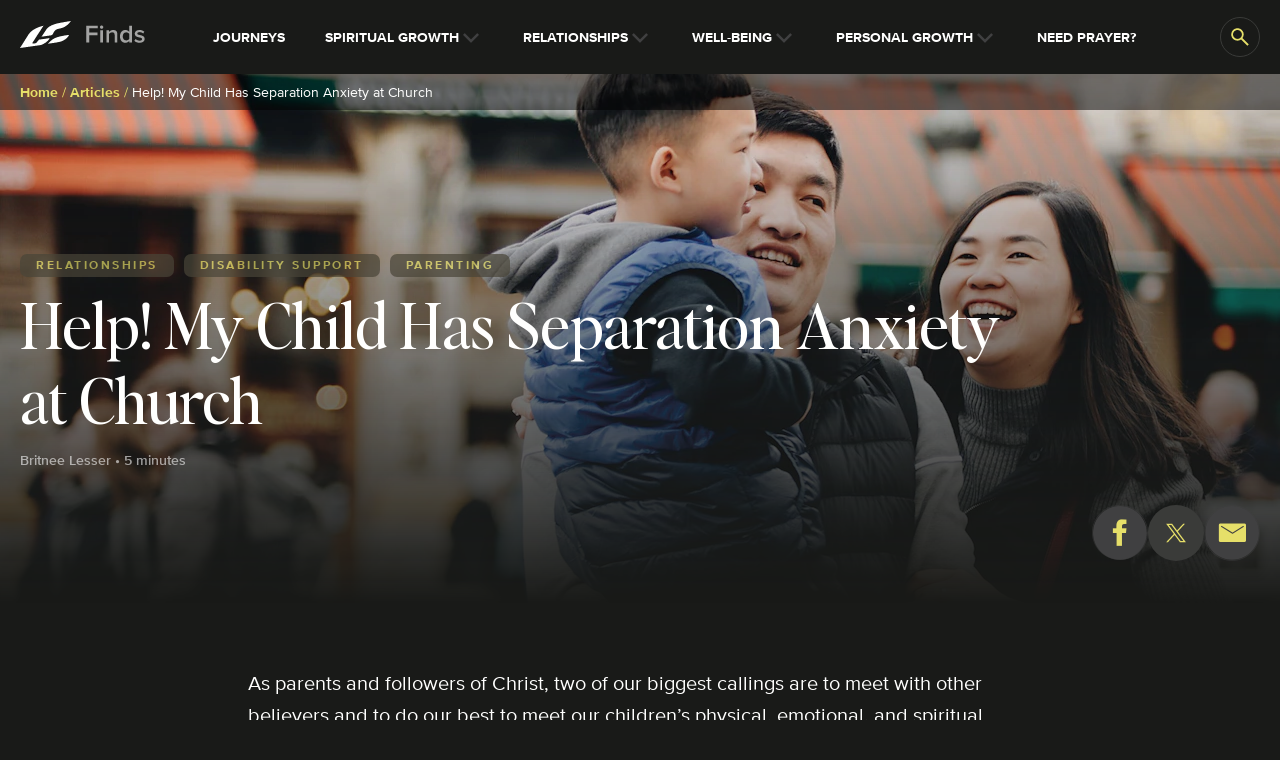

--- FILE ---
content_type: text/html; charset=utf-8
request_url: https://finds.life.church/separation-anxiety-at-church/
body_size: 215636
content:
<!doctype html>
        <html lang="en-us">
            <head>
                <meta http-equiv="X-UA-Compatible" content="IE=edge" />
                <meta http-equiv="Content-Type" content="text/html; charset=utf-8" />
                <meta name="viewport" content="width=device-width, initial-scale=1"/>

                <link rel="apple-touch-icon" sizes="180x180" href="/apple-touch-icon.png">
                <link rel="icon" type="image/png" sizes="32x32" href="/favicon-32x32.png">
                <link rel="icon" type="image/png" sizes="16x16" href="/favicon-16x16.png">

                <link rel="mask-icon" href="/safari-pinned-tab.svg" color="#404041">
                <meta name="msapplication-TileColor" content="#da532c">
                <meta name="theme-color" content="#000000">

                <!-- App Smart Banners -->
                <meta name="apple-itunes-app" content="app-id=1014635777">
                <title>Help! My Child Has Separation Anxiety at Church | Finds.Life.Church</title>
  
  <meta name="description" content="How can we continue to attend church when our children are experiencing separation anxiety? Read more to find five practical tips." />
  
  <link rel="canonical" href="https://finds.life.church/separation-anxiety-at-church/" />
  <meta property="og:title" content="Help! My Child Has Separation Anxiety at Church | Finds.Life.Church" />
  <meta property="og:description" content="How can we continue to attend church when our children are experiencing separation anxiety? Read more to find five practical tips." />
  <meta property="og:type" content="article" />
  <meta property="og:url" content="https://finds.life.church/separation-anxiety-at-church/" />
  
  <meta property="og:image" content="https://cms-images.life.church/finds/2019/05/HelpMyChildHasSeparationAnxietyAtWork.jpg?w=1200&amp;h=630&amp;fit=crop" />
  <meta property="og:image:width" content="1200" />
  <meta property="og:image:height" content="630" />
  
  <meta name="twitter:image" content="https://cms-images.life.church/finds/2019/05/HelpMyChildHasSeparationAnxietyAtWork.jpg?w=760&amp;h=560&amp;fit=crop" />
  <meta name="twitter:card" content="summary_large_image" />
  <meta name="twitter:site" content="@lifechurch" />
  <script>
    window.dataLayer = window.dataLayer ||[];
    function gtag(){dataLayer.push(arguments);}
    gtag('consent','default',{
      'ad_storage':'denied',
      'ad_personalization':'denied',
      'ad_user_data':'denied',
      'analytics_storage':'denied',
      'functionality_storage':'granted',
      'personalization_storage':'denied',
      'security_storage':'granted',
      'wait_for_update': 500
    });
    gtag("set", "ads_data_redaction", true);
  </script>
  
<script src="//cdn.bc0a.com/autopilot/f00000000309362/autopilot_sdk.js"></script>
<!-- Google Tag Manager -->
    <script>(function(w,d,s,l,i){w[l]=w[l]||[];w[l].push({'gtm.start':
      new Date().getTime(),event:'gtm.js'});var f=d.getElementsByTagName(s)[0],
      j=d.createElement(s),dl=l!='dataLayer'?'&l='+l:'';j.async=true;j.src=
      'https://www.googletagmanager.com/gtm.js?id='+i+dl;f.parentNode.insertBefore(j,f);
    })(window,document,'script','dataLayer','GTM-W38HXKL');</script>
    <!-- End Google Tag Manager -->
<script type="text/javascript">
window.NREUM||(NREUM={});NREUM.init={"loader":"spa","distributed_tracing":{"enabled":true},"privacy":{"cookies_enabled":true},"pinned_version":null,"session_trace":{"enabled":true,"sampling_rate":0,"error_sampling_rate":0},"session_replay":{"enabled":false,"autoStart":true,"block_selector":"","mask_text_selector":"*","mask_all_inputs":true,"sampling_rate":0.0,"error_sampling_rate":0.0,"collect_fonts":true,"inline_images":false,"inline_stylesheet":true}};
;NREUM.loader_config={accountID:"2957686",trustKey:"258670",agentID:"601471334",licenseKey:"NRBR-f99f1024c8cbb9c704f",applicationID:"601471334"};
;NREUM.info={beacon:"bam.nr-data.net",errorBeacon:"bam.nr-data.net",licenseKey:"NRBR-f99f1024c8cbb9c704f",applicationID:"601471334",sa:1};
;/*! For license information please see nr-loader-spa-1.253.0.min.js.LICENSE.txt */
(()=>{var e,t,r={234:(e,t,r)=>{"use strict";r.d(t,{P_:()=>m,Mt:()=>b,C5:()=>s,DL:()=>x,OP:()=>N,lF:()=>C,Yu:()=>w,Dg:()=>v,CX:()=>c,GE:()=>E,sU:()=>O});var n=r(8632),o=r(9567);const i={beacon:n.ce.beacon,errorBeacon:n.ce.errorBeacon,licenseKey:void 0,applicationID:void 0,sa:void 0,queueTime:void 0,applicationTime:void 0,ttGuid:void 0,user:void 0,account:void 0,product:void 0,extra:void 0,jsAttributes:{},userAttributes:void 0,atts:void 0,transactionName:void 0,tNamePlain:void 0},a={};function s(e){if(!e)throw new Error("All info objects require an agent identifier!");if(!a[e])throw new Error("Info for ".concat(e," was never set"));return a[e]}function c(e,t){if(!e)throw new Error("All info objects require an agent identifier!");a[e]=(0,o.D)(t,i);const r=(0,n.ek)(e);r&&(r.info=a[e])}const d=e=>{if(!e||"string"!=typeof e)return!1;try{document.createDocumentFragment().querySelector(e)}catch{return!1}return!0};var u=r(7056),l=r(50);const f="[data-nr-mask]",h=()=>{const e={mask_selector:"*",block_selector:"[data-nr-block]",mask_input_options:{color:!1,date:!1,"datetime-local":!1,email:!1,month:!1,number:!1,range:!1,search:!1,tel:!1,text:!1,time:!1,url:!1,week:!1,textarea:!1,select:!1,password:!0}};return{feature_flags:[],proxy:{assets:void 0,beacon:void 0},privacy:{cookies_enabled:!0},ajax:{deny_list:void 0,block_internal:!0,enabled:!0,harvestTimeSeconds:10,autoStart:!0},distributed_tracing:{enabled:void 0,exclude_newrelic_header:void 0,cors_use_newrelic_header:void 0,cors_use_tracecontext_headers:void 0,allowed_origins:void 0},session:{domain:void 0,expiresMs:u.oD,inactiveMs:u.Hb},ssl:void 0,obfuscate:void 0,jserrors:{enabled:!0,harvestTimeSeconds:10,autoStart:!0},metrics:{enabled:!0,autoStart:!0},page_action:{enabled:!0,harvestTimeSeconds:30,autoStart:!0},page_view_event:{enabled:!0,autoStart:!0},page_view_timing:{enabled:!0,harvestTimeSeconds:30,long_task:!1,autoStart:!0},session_trace:{enabled:!0,harvestTimeSeconds:10,autoStart:!0},harvest:{tooManyRequestsDelay:60},session_replay:{autoStart:!0,enabled:!1,harvestTimeSeconds:60,preload:!1,sampling_rate:10,error_sampling_rate:100,collect_fonts:!1,inline_images:!1,inline_stylesheet:!0,mask_all_inputs:!0,get mask_text_selector(){return e.mask_selector},set mask_text_selector(t){d(t)?e.mask_selector="".concat(t,",").concat(f):""===t||null===t?e.mask_selector=f:(0,l.Z)("An invalid session_replay.mask_selector was provided. '*' will be used.",t)},get block_class(){return"nr-block"},get ignore_class(){return"nr-ignore"},get mask_text_class(){return"nr-mask"},get block_selector(){return e.block_selector},set block_selector(t){d(t)?e.block_selector+=",".concat(t):""!==t&&(0,l.Z)("An invalid session_replay.block_selector was provided and will not be used",t)},get mask_input_options(){return e.mask_input_options},set mask_input_options(t){t&&"object"==typeof t?e.mask_input_options={...t,password:!0}:(0,l.Z)("An invalid session_replay.mask_input_option was provided and will not be used",t)}},spa:{enabled:!0,harvestTimeSeconds:10,autoStart:!0},soft_navigations:{enabled:!0,harvestTimeSeconds:10,autoStart:!0}}},p={},g="All configuration objects require an agent identifier!";function m(e){if(!e)throw new Error(g);if(!p[e])throw new Error("Configuration for ".concat(e," was never set"));return p[e]}function v(e,t){if(!e)throw new Error(g);p[e]=(0,o.D)(t,h());const r=(0,n.ek)(e);r&&(r.init=p[e])}function b(e,t){if(!e)throw new Error(g);var r=m(e);if(r){for(var n=t.split("."),o=0;o<n.length-1;o++)if("object"!=typeof(r=r[n[o]]))return;r=r[n[n.length-1]]}return r}const y={accountID:void 0,trustKey:void 0,agentID:void 0,licenseKey:void 0,applicationID:void 0,xpid:void 0},A={};function x(e){if(!e)throw new Error("All loader-config objects require an agent identifier!");if(!A[e])throw new Error("LoaderConfig for ".concat(e," was never set"));return A[e]}function E(e,t){if(!e)throw new Error("All loader-config objects require an agent identifier!");A[e]=(0,o.D)(t,y);const r=(0,n.ek)(e);r&&(r.loader_config=A[e])}const w=(0,n.mF)().o;var _=r(385),S=r(6818);const T={buildEnv:S.Re,customTransaction:void 0,disabled:!1,distMethod:S.gF,isolatedBacklog:!1,loaderType:void 0,maxBytes:3e4,offset:Math.floor(_._A?.performance?.timeOrigin||_._A?.performance?.timing?.navigationStart||Date.now()),onerror:void 0,origin:""+_._A.location,ptid:void 0,releaseIds:{},session:void 0,xhrWrappable:"function"==typeof _._A.XMLHttpRequest?.prototype?.addEventListener,version:S.q4,denyList:void 0},R={};function N(e){if(!e)throw new Error("All runtime objects require an agent identifier!");if(!R[e])throw new Error("Runtime for ".concat(e," was never set"));return R[e]}function O(e,t){if(!e)throw new Error("All runtime objects require an agent identifier!");R[e]=(0,o.D)(t,T);const r=(0,n.ek)(e);r&&(r.runtime=R[e])}function C(e){return function(e){try{const t=s(e);return!!t.licenseKey&&!!t.errorBeacon&&!!t.applicationID}catch(e){return!1}}(e)}},9567:(e,t,r)=>{"use strict";r.d(t,{D:()=>o});var n=r(50);function o(e,t){try{if(!e||"object"!=typeof e)return(0,n.Z)("Setting a Configurable requires an object as input");if(!t||"object"!=typeof t)return(0,n.Z)("Setting a Configurable requires a model to set its initial properties");const r=Object.create(Object.getPrototypeOf(t),Object.getOwnPropertyDescriptors(t)),i=0===Object.keys(r).length?e:r;for(let a in i)if(void 0!==e[a])try{Array.isArray(e[a])&&Array.isArray(t[a])?r[a]=Array.from(new Set([...e[a],...t[a]])):"object"==typeof e[a]&&"object"==typeof t[a]?r[a]=o(e[a],t[a]):r[a]=e[a]}catch(e){(0,n.Z)("An error occurred while setting a property of a Configurable",e)}return r}catch(e){(0,n.Z)("An error occured while setting a Configurable",e)}}},6818:(e,t,r)=>{"use strict";r.d(t,{Re:()=>o,gF:()=>i,lF:()=>a,q4:()=>n});const n="1.253.0",o="PROD",i="CDN",a="2.0.0-alpha.11"},385:(e,t,r)=>{"use strict";r.d(t,{FN:()=>c,IF:()=>l,LW:()=>a,Nk:()=>h,Tt:()=>d,_A:()=>i,cv:()=>p,iS:()=>s,il:()=>n,ux:()=>u,v6:()=>o,w1:()=>f});const n="undefined"!=typeof window&&!!window.document,o="undefined"!=typeof WorkerGlobalScope&&("undefined"!=typeof self&&self instanceof WorkerGlobalScope&&self.navigator instanceof WorkerNavigator||"undefined"!=typeof globalThis&&globalThis instanceof WorkerGlobalScope&&globalThis.navigator instanceof WorkerNavigator),i=n?window:"undefined"!=typeof WorkerGlobalScope&&("undefined"!=typeof self&&self instanceof WorkerGlobalScope&&self||"undefined"!=typeof globalThis&&globalThis instanceof WorkerGlobalScope&&globalThis),a="complete"===i?.document?.readyState,s=Boolean("hidden"===i?.document?.visibilityState),c=""+i?.location,d=/iPad|iPhone|iPod/.test(i.navigator?.userAgent),u=d&&"undefined"==typeof SharedWorker,l=(()=>{const e=i.navigator?.userAgent?.match(/Firefox[/s](d+.d+)/);return Array.isArray(e)&&e.length>=2?+e[1]:0})(),f=Boolean(n&&window.document.documentMode),h=!!i.navigator?.sendBeacon,p=Math.floor(i?.performance?.timeOrigin||i?.performance?.timing?.navigationStart||Date.now())},9907:(e,t,r)=>{"use strict";r.d(t,{A:()=>n});class n{constructor(e){this.contextId=e}}},4938:(e,t,r)=>{"use strict";r.d(t,{v:()=>a});var n=r(8632),o=r(3117),i=r(9907);class a{static contextId="nr@context:".concat(o.a);static contextOriginalId="nr@original:".concat(o.a);static contextWrappedId="nr@wrapped:".concat(a.contextId);static getObservationContextByAgentIdentifier(e){const t=(0,n.fP)();return Object.keys(t?.initializedAgents||{}).indexOf(e)>-1?t.initializedAgents[e].observationContext:void 0}#e=new WeakMap;getCreateContext(e){return this.#e.has(e)||this.#e.set(e,new i.A),this.#e.get(e)}setContext(e,t){return this.#e.set(e,t),this.#e.get(e)}}},1117:(e,t,r)=>{"use strict";r.d(t,{w:()=>i});var n=r(50);const o={agentIdentifier:"",ee:void 0};class i{constructor(e){try{if("object"!=typeof e)return(0,n.Z)("shared context requires an object as input");this.sharedContext={},Object.assign(this.sharedContext,o),Object.entries(e).forEach((e=>{let[t,r]=e;Object.keys(o).includes(t)&&(this.sharedContext[t]=r)}))}catch(e){(0,n.Z)("An error occured while setting SharedContext",e)}}}},8e3:(e,t,r)=>{"use strict";r.d(t,{L:()=>u,R:()=>c});var n=r(2177),o=r(1284),i=r(4322),a=r(3325);const s={};function c(e,t){const r={staged:!1,priority:a.p[t]||0};d(e),s[e].get(t)||s[e].set(t,r)}function d(e){e&&(s[e]||(s[e]=new Map))}function u(){let e=arguments.length>0&&void 0!==arguments[0]?arguments[0]:"",t=arguments.length>1&&void 0!==arguments[1]?arguments[1]:"feature",r=arguments.length>2&&void 0!==arguments[2]&&arguments[2];if(d(e),!e||!s[e].get(t)||r)return c(t);s[e].get(t).staged=!0;const a=[...s[e]];function c(t){const r=e?n.ee.get(e):n.ee,a=i.X.handlers;if(r.backlog&&a){var s=r.backlog[t],c=a[t];if(c){for(var d=0;s&&d<s.length;++d)l(s[d],c);(0,o.D)(c,(function(e,t){(0,o.D)(t,(function(t,r){r[0].on(e,r[1])}))}))}delete a[t],r.backlog[t]=null,r.emit("drain-"+t,[])}}a.every((e=>{let[t,r]=e;return r.staged}))&&(a.sort(((e,t)=>e[1].priority-t[1].priority)),a.forEach((t=>{let[r]=t;s[e].delete(r),c(r)})))}function l(e,t){var r=e[1];(0,o.D)(t[r],(function(t,r){var n=e[0];if(r[0]===n){var o=r[1],i=e[3],a=e[2];o.apply(i,a)}}))}},2177:(e,t,r)=>{"use strict";r.d(t,{ee:()=>c});var n=r(8632),o=r(2210),i=r(234),a=r(9907),s=r(4938);const c=function e(t,r){var n={},d={},l={},f=!1;try{f=16===r.length&&(0,i.OP)(r).isolatedBacklog}catch(e){}var h={on:g,addEventListener:g,removeEventListener:function(e,t){var r=n[e];if(!r)return;for(var o=0;o<r.length;o++)r[o]===t&&r.splice(o,1)},emit:function(e,r,n,o,i){!1!==i&&(i=!0);if(c.aborted&&!o)return;t&&i&&t.emit(e,r,n);for(var a=p(n),s=m(e),u=s.length,l=0;l<u;l++)s[l].apply(a,r);var f=b()[d[e]];f&&f.push([h,e,r,a]);return a},get:v,listeners:m,context:p,buffer:function(e,t){const r=b();if(t=t||"feature",h.aborted)return;Object.entries(e||{}).forEach((e=>{let[n,o]=e;d[o]=t,t in r||(r[t]=[])}))},abort:u,aborted:!1,isBuffering:function(e){return!!b()[d[e]]},debugId:r,backlog:f?{}:t&&"object"==typeof t.backlog?t.backlog:{},observationContextManager:null};return h;function p(e){return e&&e instanceof a.A?e:e?(0,o.X)(e,s.v.contextId,(()=>h.observationContextManager?h.observationContextManager.getCreateContext(e):new a.A(s.v.contextId))):h.observationContextManager?h.observationContextManager.getCreateContext({}):new a.A(s.v.contextId)}function g(e,t){n[e]=m(e).concat(t)}function m(e){return n[e]||[]}function v(t){const r=l[t]=l[t]||e(h,t);return!r.observationContextManager&&h.observationContextManager&&(r.observationContextManager=h.observationContextManager),r}function b(){return h.backlog}}(void 0,"globalEE"),d=(0,n.fP)();function u(){c.aborted=!0,Object.keys(c.backlog).forEach((e=>{delete c.backlog[e]}))}d.ee||(d.ee=c)},5546:(e,t,r)=>{"use strict";r.d(t,{E:()=>n,p:()=>o});var n=r(2177).ee.get("handle");function o(e,t,r,o,i){i?(i.buffer([e],o),i.emit(e,t,r)):(n.buffer([e],o),n.emit(e,t,r))}},4322:(e,t,r)=>{"use strict";r.d(t,{X:()=>i});var n=r(5546);i.on=a;var o=i.handlers={};function i(e,t,r,i){a(i||n.E,o,e,t,r)}function a(e,t,r,o,i){i||(i="feature"),e||(e=n.E);var a=t[i]=t[i]||{};(a[r]=a[r]||[]).push([e,o])}},3239:(e,t,r)=>{"use strict";r.d(t,{bP:()=>s,iz:()=>c,m$:()=>a});var n=r(385);let o=!1,i=!1;try{const e={get passive(){return o=!0,!1},get signal(){return i=!0,!1}};n._A.addEventListener("test",null,e),n._A.removeEventListener("test",null,e)}catch(e){}function a(e,t){return o||i?{capture:!!e,passive:o,signal:t}:!!e}function s(e,t){let r=arguments.length>2&&void 0!==arguments[2]&&arguments[2],n=arguments.length>3?arguments[3]:void 0;window.addEventListener(e,t,a(r,n))}function c(e,t){let r=arguments.length>2&&void 0!==arguments[2]&&arguments[2],n=arguments.length>3?arguments[3]:void 0;document.addEventListener(e,t,a(r,n))}},3117:(e,t,r)=>{"use strict";r.d(t,{a:()=>n});const n=(0,r(4402).Rl)()},4402:(e,t,r)=>{"use strict";r.d(t,{Ht:()=>d,M:()=>c,Rl:()=>a,ky:()=>s});var n=r(385);const o="xxxxxxxx-xxxx-4xxx-yxxx-xxxxxxxxxxxx";function i(e,t){return e?15&e[t]:16*Math.random()|0}function a(){const e=n._A?.crypto||n._A?.msCrypto;let t,r=0;return e&&e.getRandomValues&&(t=e.getRandomValues(new Uint8Array(30))),o.split("").map((e=>"x"===e?i(t,r++).toString(16):"y"===e?(3&i()|8).toString(16):e)).join("")}function s(e){const t=n._A?.crypto||n._A?.msCrypto;let r,o=0;t&&t.getRandomValues&&(r=t.getRandomValues(new Uint8Array(e)));const a=[];for(var s=0;s<e;s++)a.push(i(r,o++).toString(16));return a.join("")}function c(){return s(16)}function d(){return s(32)}},7056:(e,t,r)=>{"use strict";r.d(t,{Bq:()=>n,Hb:()=>a,IK:()=>d,K4:()=>o,oD:()=>i,uT:()=>c,wO:()=>s});const n="NRBA",o="SESSION",i=144e5,a=18e5,s={PAUSE:"session-pause",RESET:"session-reset",RESUME:"session-resume",UPDATE:"session-update"},c={SAME_TAB:"same-tab",CROSS_TAB:"cross-tab"},d={OFF:0,FULL:1,ERROR:2}},7894:(e,t,r)=>{"use strict";function n(){return Math.floor(performance.now())}r.d(t,{z:()=>n})},7243:(e,t,r)=>{"use strict";r.d(t,{e:()=>o});var n=r(385);function o(e){if(0===(e||"").indexOf("data:"))return{protocol:"data"};try{const t=new URL(e,location.href),r={port:t.port,hostname:t.hostname,pathname:t.pathname,search:t.search,protocol:t.protocol.slice(0,t.protocol.indexOf(":")),sameOrigin:t.protocol===n._A?.location?.protocol&&t.host===n._A?.location?.host};return r.port&&""!==r.port||("http:"===t.protocol&&(r.port="80"),"https:"===t.protocol&&(r.port="443")),r.pathname&&""!==r.pathname?r.pathname.startsWith("/")||(r.pathname="/".concat(r.pathname)):r.pathname="/",r}catch(e){return{}}}},50:(e,t,r)=>{"use strict";function n(e,t){"function"==typeof console.warn&&(console.warn("New Relic: ".concat(e)),t&&console.warn(t))}r.d(t,{Z:()=>n})},2825:(e,t,r)=>{"use strict";r.d(t,{N:()=>u,T:()=>l});var n=r(2177),o=r(5546),i=r(3325),a=r(385);const s="newrelic";const c={stn:[i.D.sessionTrace],err:[i.D.jserrors,i.D.metrics],ins:[i.D.pageAction],spa:[i.D.spa,i.D.softNav],sr:[i.D.sessionReplay,i.D.sessionTrace]},d=new Set;function u(e,t){const r=n.ee.get(t);e&&"object"==typeof e&&(d.has(t)||(Object.entries(e).forEach((e=>{let[t,n]=e;c[t]?c[t].forEach((e=>{n?(0,o.p)("feat-"+t,[],void 0,e,r):(0,o.p)("block-"+t,[],void 0,e,r),(0,o.p)("rumresp-"+t,[Boolean(n)],void 0,e,r)})):n&&(0,o.p)("feat-"+t,[],void 0,void 0,r),l[t]=Boolean(n)})),Object.keys(c).forEach((e=>{void 0===l[e]&&(c[e]?.forEach((t=>(0,o.p)("rumresp-"+e,[!1],void 0,t,r))),l[e]=!1)})),d.add(t),function(){let e=arguments.length>0&&void 0!==arguments[0]?arguments[0]:{};try{a._A.dispatchEvent(new CustomEvent(s,{detail:e}))}catch(e){}}({loaded:!0})))}const l={}},2210:(e,t,r)=>{"use strict";r.d(t,{X:()=>o});var n=Object.prototype.hasOwnProperty;function o(e,t,r){if(n.call(e,t))return e[t];var o=r();if(Object.defineProperty&&Object.keys)try{return Object.defineProperty(e,t,{value:o,writable:!0,enumerable:!1}),o}catch(e){}return e[t]=o,o}},7872:(e,t,r)=>{"use strict";function n(e){var t=this;let r=arguments.length>1&&void 0!==arguments[1]?arguments[1]:500,n=arguments.length>2&&void 0!==arguments[2]?arguments[2]:{};const o=n?.leading||!1;let i;return function(){for(var n=arguments.length,a=new Array(n),s=0;s<n;s++)a[s]=arguments[s];o&&void 0===i&&(e.apply(t,a),i=setTimeout((()=>{i=clearTimeout(i)}),r)),o||(clearTimeout(i),i=setTimeout((()=>{e.apply(t,a)}),r))}}function o(e){var t=this;let r=!1;return function(){if(!r){r=!0;for(var n=arguments.length,o=new Array(n),i=0;i<n;i++)o[i]=arguments[i];e.apply(t,o)}}}r.d(t,{D:()=>n,Z:()=>o})},1284:(e,t,r)=>{"use strict";r.d(t,{D:()=>n});const n=(e,t)=>Object.entries(e||{}).map((e=>{let[r,n]=e;return t(r,n)}))},4351:(e,t,r)=>{"use strict";r.d(t,{P:()=>i});var n=r(2177);const o=()=>{const e=new WeakSet;return(t,r)=>{if("object"==typeof r&&null!==r){if(e.has(r))return;e.add(r)}return r}};function i(e){try{return JSON.stringify(e,o())}catch(e){try{n.ee.emit("internal-error",[e])}catch(e){}}}},3960:(e,t,r)=>{"use strict";r.d(t,{KB:()=>a,b2:()=>i});var n=r(3239);function o(){return"undefined"==typeof document||"complete"===document.readyState}function i(e,t){if(o())return e();(0,n.bP)("load",e,t)}function a(e){if(o())return e();(0,n.iz)("DOMContentLoaded",e)}},8632:(e,t,r)=>{"use strict";r.d(t,{EZ:()=>u,ce:()=>i,ek:()=>d,fP:()=>a,gG:()=>l,h5:()=>c,mF:()=>s});var n=r(7894),o=r(385);const i={beacon:"bam.nr-data.net",errorBeacon:"bam.nr-data.net"};function a(){return o._A.NREUM||(o._A.NREUM={}),void 0===o._A.newrelic&&(o._A.newrelic=o._A.NREUM),o._A.NREUM}function s(){let e=a();return e.o||(e.o={ST:o._A.setTimeout,SI:o._A.setImmediate,CT:o._A.clearTimeout,XHR:o._A.XMLHttpRequest,REQ:o._A.Request,EV:o._A.Event,PR:o._A.Promise,MO:o._A.MutationObserver,FETCH:o._A.fetch}),e}function c(e,t){let r=a();r.initializedAgents??={},t.initializedAt={ms:(0,n.z)(),date:new Date},r.initializedAgents[e]=t}function d(e){let t=a();return t.initializedAgents?.[e]}function u(e,t){a()[e]=t}function l(){return function(){let e=a();const t=e.info||{};e.info={beacon:i.beacon,errorBeacon:i.errorBeacon,...t}}(),function(){let e=a();const t=e.init||{};e.init={...t}}(),s(),function(){let e=a();const t=e.loader_config||{};e.loader_config={...t}}(),a()}},7956:(e,t,r)=>{"use strict";r.d(t,{N:()=>o});var n=r(3239);function o(e){let t=arguments.length>1&&void 0!==arguments[1]&&arguments[1],r=arguments.length>2?arguments[2]:void 0,o=arguments.length>3?arguments[3]:void 0;(0,n.iz)("visibilitychange",(function(){if(t)return void("hidden"===document.visibilityState&&e());e(document.visibilityState)}),r,o)}},7806:(e,t,r)=>{"use strict";r.d(t,{em:()=>m,u5:()=>S,QU:()=>N,_L:()=>I,Gm:()=>j,Lg:()=>M,BV:()=>V,Kf:()=>K});var n=r(2177),o=r(4938),i=Object.prototype.hasOwnProperty,a=!1;function s(e,t){return e||(e=n.ee),r.inPlace=function(e,t,n,o,i){n||(n="");const a="-"===n.charAt(0);for(let s=0;s<t.length;s++){const c=t[s],u=e[c];d(u)||(e[c]=r(u,a?c+n:n,o,c,i))}},r.flag=o.v.contextOriginalId,r;function r(t,r,n,a,u){return d(t)?t:(r||(r=""),nrWrapper[o.v.contextOriginalId]=t,function(e,t,r){if(Object.defineProperty&&Object.keys)try{return Object.keys(e).forEach((function(r){Object.defineProperty(t,r,{get:function(){return e[r]},set:function(t){return e[r]=t,t}})})),t}catch(e){c([e],r)}for(var n in e)i.call(e,n)&&(t[n]=e[n])}(t,nrWrapper,e),nrWrapper);function nrWrapper(){var o,i,d,l;try{i=this,o=[...arguments],d="function"==typeof n?n(o,i):n||{}}catch(t){c([t,"",[o,i,a],d],e)}s(r+"start",[o,i,a],d,u);try{return l=t.apply(i,o)}catch(e){throw s(r+"err",[o,i,e],d,u),e}finally{s(r+"end",[o,i,l],d,u)}}}function s(r,n,o,i){if(!a||t){var s=a;a=!0;try{e.emit(r,n,o,t,i)}catch(t){c([t,r,n,o],e)}a=s}}}function c(e,t){t||(t=n.ee);try{t.emit("internal-error",e)}catch(e){}}function d(e){return!(e&&"function"==typeof e&&e.apply&&!e[o.v.contextOriginalId])}var u=r(2210),l=r(385);const f={},h=l._A.XMLHttpRequest,p="addEventListener",g="removeEventListener";function m(e){var t=function(e){return(e||n.ee).get("events")}(e);if(f[t.debugId]++)return t;f[t.debugId]=1;var r=s(t,!0);function i(e){r.inPlace(e,[p,g],"-",a)}function a(e,t){return e[1]}return"getPrototypeOf"in Object&&(l.il&&v(document,i),v(l._A,i),v(h.prototype,i)),t.on(p+"-start",(function(e,t){var n=e[1];if(null!==n&&("function"==typeof n||"object"==typeof n)){var i=(0,u.X)(n,o.v.contextWrappedId,(function(){var e={object:function(){if("function"!=typeof n.handleEvent)return;return n.handleEvent.apply(n,arguments)},function:n}[typeof n];return e?r(e,"fn-",null,e.name||"anonymous"):n}));this.wrapped=e[1]=i}})),t.on(g+"-start",(function(e){e[1]=this.wrapped||e[1]})),t}function v(e,t){let r=e;for(;"object"==typeof r&&!Object.prototype.hasOwnProperty.call(r,p);)r=Object.getPrototypeOf(r);for(var n=arguments.length,o=new Array(n>2?n-2:0),i=2;i<n;i++)o[i-2]=arguments[i];r&&t(r,...o)}var b="fetch-",y=b+"body-",A=["arrayBuffer","blob","json","text","formData"],x=l._A.Request,E=l._A.Response,w="prototype";const _={};function S(e){const t=function(e){return(e||n.ee).get("fetch")}(e);if(!(x&&E&&l._A.fetch))return t;if(_[t.debugId]++)return t;function r(e,r,n){var i=e[r];"function"==typeof i&&(e[r]=function(){var e,r=[...arguments],a={};t.emit(n+"before-start",[r],a),a[o.v.contextId]&&a[o.v.contextId].dt&&(e=a[o.v.contextId].dt);var s=i.apply(this,r);return t.emit(n+"start",[r,e],s),s.then((function(e){return t.emit(n+"end",[null,e],s),e}),(function(e){throw t.emit(n+"end",[e],s),e}))})}return _[t.debugId]=1,A.forEach((e=>{r(x[w],e,y),r(E[w],e,y)})),r(l._A,"fetch",b),t.on(b+"end",(function(e,r){var n=this;if(r){var o=r.headers.get("content-length");null!==o&&(n.rxSize=o),t.emit(b+"done",[null,r],n)}else t.emit(b+"done",[e],n)})),t}const T={},R=["pushState","replaceState"];function N(e){const t=function(e){return(e||n.ee).get("history")}(e);return!l.il||T[t.debugId]++||(T[t.debugId]=1,s(t).inPlace(window.history,R,"-")),t}var O=r(3239);const C={},D=["appendChild","insertBefore","replaceChild"];function I(e){const t=function(e){return(e||n.ee).get("jsonp")}(e);if(!l.il||C[t.debugId])return t;C[t.debugId]=!0;var r=s(t),o=/[?&](?:callback|cb)=([^&#]+)/,i=/(.*).([^.]+)/,a=/^(w+)(.|$)(.*)$/;function c(e,t){if(!e)return t;const r=e.match(a),n=r[1];return c(r[3],t[n])}return r.inPlace(Node.prototype,D,"dom-"),t.on("dom-start",(function(e){!function(e){if(!e||"string"!=typeof e.nodeName||"script"!==e.nodeName.toLowerCase())return;if("function"!=typeof e.addEventListener)return;var n=(a=e.src,s=a.match(o),s?s[1]:null);var a,s;if(!n)return;var d=function(e){var t=e.match(i);if(t&&t.length>=3)return{key:t[2],parent:c(t[1],window)};return{key:e,parent:window}}(n);if("function"!=typeof d.parent[d.key])return;var u={};function l(){t.emit("jsonp-end",[],u),e.removeEventListener("load",l,(0,O.m$)(!1)),e.removeEventListener("error",f,(0,O.m$)(!1))}function f(){t.emit("jsonp-error",[],u),t.emit("jsonp-end",[],u),e.removeEventListener("load",l,(0,O.m$)(!1)),e.removeEventListener("error",f,(0,O.m$)(!1))}r.inPlace(d.parent,[d.key],"cb-",u),e.addEventListener("load",l,(0,O.m$)(!1)),e.addEventListener("error",f,(0,O.m$)(!1)),t.emit("new-jsonp",[e.src],u)}(e[0])})),t}const P={};function j(e){const t=function(e){return(e||n.ee).get("mutation")}(e);if(!l.il||P[t.debugId])return t;P[t.debugId]=!0;var r=s(t),o=l._A.MutationObserver;return o&&(window.MutationObserver=function(e){return this instanceof o?new o(r(e,"fn-")):o.apply(this,arguments)},MutationObserver.prototype=o.prototype),t}const k={};function M(e){const t=function(e){return(e||n.ee).get("promise")}(e);if(k[t.debugId])return t;k[t.debugId]=!0;var r=t.context,i=s(t),a=l._A.Promise;return a&&function(){function e(r){var n=t.context(),o=i(r,"executor-",n,null,!1);const s=Reflect.construct(a,[o],e);return t.context(s).getCtx=function(){return n},s}l._A.Promise=e,Object.defineProperty(e,"name",{value:"Promise"}),e.toString=function(){return a.toString()},Object.setPrototypeOf(e,a),["all","race"].forEach((function(r){const n=a[r];e[r]=function(e){let o=!1;[...e||[]].forEach((e=>{this.resolve(e).then(a("all"===r),a(!1))}));const i=n.apply(this,arguments);return i;function a(e){return function(){t.emit("propagate",[null,!o],i,!1,!1),o=o||!e}}}})),["resolve","reject"].forEach((function(r){const n=a[r];e[r]=function(e){const r=n.apply(this,arguments);return e!==r&&t.emit("propagate",[e,!0],r,!1,!1),r}})),e.prototype=a.prototype;const n=a.prototype.then;a.prototype.then=function(){var e=this,o=r(e);o.promise=e;for(var a=arguments.length,s=new Array(a),c=0;c<a;c++)s[c]=arguments[c];s[0]=i(s[0],"cb-",o,null,!1),s[1]=i(s[1],"cb-",o,null,!1);const d=n.apply(this,s);return o.nextPromise=d,t.emit("propagate",[e,!0],d,!1,!1),d},a.prototype.then[o.v.contextOriginalId]=n,t.on("executor-start",(function(e){e[0]=i(e[0],"resolve-",this,null,!1),e[1]=i(e[1],"resolve-",this,null,!1)})),t.on("executor-err",(function(e,t,r){e[1](r)})),t.on("cb-end",(function(e,r,n){t.emit("propagate",[n,!0],this.nextPromise,!1,!1)})),t.on("propagate",(function(e,r,n){this.getCtx&&!r||(this.getCtx=function(){if(e instanceof Promise)var r=t.context(e);return r&&r.getCtx?r.getCtx():this})}))}(),t}const H={},L="setTimeout",z="setInterval",U="clearTimeout",F="-start",B="-",q=[L,"setImmediate",z,U,"clearImmediate"];function V(e){const t=function(e){return(e||n.ee).get("timer")}(e);if(H[t.debugId]++)return t;H[t.debugId]=1;var r=s(t);return r.inPlace(l._A,q.slice(0,2),L+B),r.inPlace(l._A,q.slice(2,3),z+B),r.inPlace(l._A,q.slice(3),U+B),t.on(z+F,(function(e,t,n){e[0]=r(e[0],"fn-",null,n)})),t.on(L+F,(function(e,t,n){this.method=n,this.timerDuration=isNaN(e[1])?0:+e[1],e[0]=r(e[0],"fn-",this,n)})),t}var G=r(50);const Z={},W=["open","send"];function K(e){var t=e||n.ee;const r=function(e){return(e||n.ee).get("xhr")}(t);if(Z[r.debugId]++)return r;Z[r.debugId]=1,m(t);var o=s(r),i=l._A.XMLHttpRequest,a=l._A.MutationObserver,c=l._A.Promise,d=l._A.setInterval,u="readystatechange",f=["onload","onerror","onabort","onloadstart","onloadend","onprogress","ontimeout"],h=[],p=l._A.XMLHttpRequest=function(e){const t=new i(e),n=r.context(t);try{r.emit("new-xhr",[t],n),t.addEventListener(u,(a=n,function(){var e=this;e.readyState>3&&!a.resolved&&(a.resolved=!0,r.emit("xhr-resolved",[],e)),o.inPlace(e,f,"fn-",x)}),(0,O.m$)(!1))}catch(e){(0,G.Z)("An error occurred while intercepting XHR",e);try{r.emit("internal-error",[e])}catch(e){}}var a;return t};function g(e,t){o.inPlace(t,["onreadystatechange"],"fn-",x)}if(function(e,t){for(var r in e)t[r]=e[r]}(i,p),p.prototype=i.prototype,o.inPlace(p.prototype,W,"-xhr-",x),r.on("send-xhr-start",(function(e,t){g(e,t),function(e){h.push(e),a&&(v?v.then(A):d?d(A):(b=-b,y.data=b))}(t)})),r.on("open-xhr-start",g),a){var v=c&&c.resolve();if(!d&&!c){var b=1,y=document.createTextNode(b);new a(A).observe(y,{characterData:!0})}}else t.on("fn-end",(function(e){e[0]&&e[0].type===u||A()}));function A(){for(var e=0;e<h.length;e++)g(0,h[e]);h.length&&(h=[])}function x(e,t){return t}return r}},7825:(e,t,r)=>{"use strict";r.d(t,{t:()=>n});const n=r(3325).D.ajax},6660:(e,t,r)=>{"use strict";r.d(t,{t:()=>n});const n=r(3325).D.jserrors},3081:(e,t,r)=>{"use strict";r.d(t,{gF:()=>i,mY:()=>o,t9:()=>n,vz:()=>s,xS:()=>a});const n=r(3325).D.metrics,o="sm",i="cm",a="storeSupportabilityMetrics",s="storeEventMetrics"},4649:(e,t,r)=>{"use strict";r.d(t,{t:()=>n});const n=r(3325).D.pageAction},7633:(e,t,r)=>{"use strict";r.d(t,{t:()=>n});const n=r(3325).D.pageViewEvent},9251:(e,t,r)=>{"use strict";r.d(t,{t:()=>n});const n=r(3325).D.pageViewTiming},7144:(e,t,r)=>{"use strict";r.d(t,{Ef:()=>i,J0:()=>f,Mi:()=>l,Vb:()=>a,Ye:()=>c,fm:()=>d,i9:()=>s,t9:()=>o,u0:()=>u});var n=r(7056);const o=r(3325).D.sessionReplay,i={RECORD:"recordReplay",PAUSE:"pauseReplay"},a=.12,s={DomContentLoaded:0,Load:1,FullSnapshot:2,IncrementalSnapshot:3,Meta:4,Custom:5},c=1e6,d=64e3,u={[n.IK.ERROR]:15e3,[n.IK.FULL]:3e5,[n.IK.OFF]:0},l={RESET:{message:"Session was reset",sm:"Reset"},IMPORT:{message:"Recorder failed to import",sm:"Import"},TOO_MANY:{message:"429: Too Many Requests",sm:"Too-Many"},TOO_BIG:{message:"Payload was too large",sm:"Too-Big"},CROSS_TAB:{message:"Session Entity was set to OFF on another tab",sm:"Cross-Tab"},ENTITLEMENTS:{message:"Session Replay is not allowed and will not be started",sm:"Entitlement"}},f=5e3},3614:(e,t,r)=>{"use strict";r.d(t,{BST_RESOURCE:()=>o,END:()=>s,FEATURE_NAME:()=>n,FN_END:()=>d,FN_START:()=>c,PUSH_STATE:()=>u,RESOURCE:()=>i,START:()=>a});const n=r(3325).D.sessionTrace,o="bstResource",i="resource",a="-start",s="-end",c="fn"+a,d="fn"+s,u="pushState"},6216:(e,t,r)=>{"use strict";r.d(t,{K8:()=>s,QZ:()=>c,cS:()=>i,sE:()=>o,t9:()=>a,vh:()=>d});var n=r(3325);const o=["click","keydown","submit"],i="api",a=n.D.softNav,s={INITIAL_PAGE_LOAD:"",ROUTE_CHANGE:1,UNSPECIFIED:2},c={INTERACTION:1,AJAX:2,CUSTOM_END:3,CUSTOM_TRACER:4},d={IP:"in progress",FIN:"finished",CAN:"cancelled"}},7836:(e,t,r)=>{"use strict";r.d(t,{BODY:()=>E,CB_END:()=>w,CB_START:()=>d,END:()=>x,FEATURE_NAME:()=>o,FETCH:()=>S,FETCH_BODY:()=>v,FETCH_DONE:()=>m,FETCH_START:()=>g,FN_END:()=>c,FN_START:()=>s,INTERACTION:()=>f,INTERACTION_API:()=>u,INTERACTION_EVENTS:()=>i,JSONP_END:()=>b,JSONP_NODE:()=>p,JS_TIME:()=>_,MAX_TIMER_BUDGET:()=>a,REMAINING:()=>l,SPA_NODE:()=>h,START:()=>A,originalSetTimeout:()=>y});var n=r(234);const o=r(3325).D.spa,i=["click","submit","keypress","keydown","keyup","change"],a=999,s="fn-start",c="fn-end",d="cb-start",u="api-ixn-",l="remaining",f="interaction",h="spaNode",p="jsonpNode",g="fetch-start",m="fetch-done",v="fetch-body-",b="jsonp-end",y=n.Yu.ST,A="-start",x="-end",E="-body",w="cb"+x,_="jsTime",S="fetch"},5938:(e,t,r)=>{"use strict";r.d(t,{W:()=>o});var n=r(2177);class o{constructor(e,t,r){this.agentIdentifier=e,this.aggregator=t,this.ee=n.ee.get(e),this.featureName=r,this.blocked=!1}}},8862:(e,t,r)=>{"use strict";r.d(t,{j:()=>x});var n=r(3325),o=r(234),i=r(5546),a=r(2177),s=r(7894),c=r(8e3),d=r(3960),u=r(385),l=r(50),f=r(3081),h=r(8632),p=r(7144);const g=["setErrorHandler","finished","addToTrace","addRelease","addPageAction","setCurrentRouteName","setPageViewName","setCustomAttribute","interaction","noticeError","setUserId","setApplicationVersion","start","recordReplay","pauseReplay",p.Ef.RECORD,p.Ef.PAUSE],m=["setErrorHandler","finished","addToTrace","addRelease"];function v(){const e=(0,h.gG)();g.forEach((t=>{e[t]=function(){for(var r=arguments.length,n=new Array(r),o=0;o<r;o++)n[o]=arguments[o];return function(t){for(var r=arguments.length,n=new Array(r>1?r-1:0),o=1;o<r;o++)n[o-1]=arguments[o];let i=[];return Object.values(e.initializedAgents).forEach((e=>{e.exposed&&e.api[t]&&i.push(e.api[t](...n))})),i.length>1?i:i[0]}(t,...n)}}))}var b=r(2825);const y=e=>{const t=e.startsWith("http");e+="/",r.p=t?e:"https://"+e};let A=!1;function x(e){let t=arguments.length>1&&void 0!==arguments[1]?arguments[1]:{},g=arguments.length>2?arguments[2]:void 0,x=arguments.length>3?arguments[3]:void 0,{init:E,info:w,loader_config:_,runtime:S={loaderType:g},exposed:T=!0}=t;const R=(0,h.gG)();w||(E=R.init,w=R.info,_=R.loader_config),(0,o.Dg)(e.agentIdentifier,E||{}),(0,o.GE)(e.agentIdentifier,_||{}),w.jsAttributes??={},u.v6&&(w.jsAttributes.isWorker=!0),(0,o.CX)(e.agentIdentifier,w);const N=(0,o.P_)(e.agentIdentifier),O=[w.beacon,w.errorBeacon];A||(N.proxy.assets&&(y(N.proxy.assets),O.push(N.proxy.assets)),N.proxy.beacon&&O.push(N.proxy.beacon),v(),(0,h.EZ)("activatedFeatures",b.T),e.runSoftNavOverSpa&&=!0===N.soft_navigations.enabled&&N.feature_flags.includes("soft_nav")),S.denyList=[...N.ajax.deny_list||[],...N.ajax.block_internal?O:[]],(0,o.sU)(e.agentIdentifier,S),void 0===e.api&&(e.api=function(e,t){let h=arguments.length>2&&void 0!==arguments[2]&&arguments[2];t||(0,c.R)(e,"api");const g={};var v=a.ee.get(e),b=v.get("tracer"),y="api-",A=y+"ixn-";function x(t,r,n,i){const a=(0,o.C5)(e);return null===r?delete a.jsAttributes[t]:(0,o.CX)(e,{...a,jsAttributes:{...a.jsAttributes,[t]:r}}),_(y,n,!0,i||null===r?"session":void 0)(t,r)}function E(){}m.forEach((e=>{g[e]=_(y,e,!0,"api")})),g.addPageAction=_(y,"addPageAction",!0,n.D.pageAction),g.setPageViewName=function(t,r){if("string"==typeof t)return"/"!==t.charAt(0)&&(t="/"+t),(0,o.OP)(e).customTransaction=(r||"http://custom.transaction")+t,_(y,"setPageViewName",!0)()},g.setCustomAttribute=function(e,t){let r=arguments.length>2&&void 0!==arguments[2]&&arguments[2];if("string"==typeof e){if(["string","number","boolean"].includes(typeof t)||null===t)return x(e,t,"setCustomAttribute",r);(0,l.Z)("Failed to execute setCustomAttribute. Non-null value must be a string, number or boolean type, but a type of <".concat(typeof t,"> was provided."))}else(0,l.Z)("Failed to execute setCustomAttribute. Name must be a string type, but a type of <".concat(typeof e,"> was provided."))},g.setUserId=function(e){if("string"==typeof e||null===e)return x("enduser.id",e,"setUserId",!0);(0,l.Z)("Failed to execute setUserId. Non-null value must be a string type, but a type of <".concat(typeof e,"> was provided."))},g.setApplicationVersion=function(e){if("string"==typeof e||null===e)return x("application.version",e,"setApplicationVersion",!1);(0,l.Z)("Failed to execute setApplicationVersion. Expected <String | null>, but got <".concat(typeof e,">."))},g.start=e=>{try{const t=e?"defined":"undefined";(0,i.p)(f.xS,["API/start/".concat(t,"/called")],void 0,n.D.metrics,v);const r=Object.values(n.D);if(void 0===e)e=r;else{if((e=Array.isArray(e)&&e.length?e:[e]).some((e=>!r.includes(e))))return(0,l.Z)("Invalid feature name supplied. Acceptable feature names are: ".concat(r));e.includes(n.D.pageViewEvent)||e.push(n.D.pageViewEvent)}e.forEach((e=>{v.emit("".concat(e,"-opt-in"))}))}catch(e){(0,l.Z)("An unexpected issue occurred",e)}},g[p.Ef.RECORD]=function(){(0,i.p)(f.xS,["API/recordReplay/called"],void 0,n.D.metrics,v),(0,i.p)(p.Ef.RECORD,[],void 0,n.D.sessionReplay,v)},g[p.Ef.PAUSE]=function(){(0,i.p)(f.xS,["API/pauseReplay/called"],void 0,n.D.metrics,v),(0,i.p)(p.Ef.PAUSE,[],void 0,n.D.sessionReplay,v)},g.interaction=function(e){return(new E).get("object"==typeof e?e:{})};const w=E.prototype={createTracer:function(e,t){var r={},o=this,a="function"==typeof t;return(0,i.p)(f.xS,["API/createTracer/called"],void 0,n.D.metrics,v),h||(0,i.p)(A+"tracer",[(0,s.z)(),e,r],o,n.D.spa,v),function(){if(b.emit((a?"":"no-")+"fn-start",[(0,s.z)(),o,a],r),a)try{return t.apply(this,arguments)}catch(e){throw b.emit("fn-err",[arguments,this,e],r),e}finally{b.emit("fn-end",[(0,s.z)()],r)}}}};function _(e,t,r,o){return function(){return(0,i.p)(f.xS,["API/"+t+"/called"],void 0,n.D.metrics,v),o&&(0,i.p)(e+t,[(0,s.z)(),...arguments],r?null:this,o,v),r?void 0:this}}function S(){r.e(111).then(r.bind(r,7438)).then((t=>{let{setAPI:r}=t;r(e),(0,c.L)(e,"api")})).catch((()=>{(0,l.Z)("Downloading runtime APIs failed..."),(0,c.L)(e,"api",!0)}))}return["actionText","setName","setAttribute","save","ignore","onEnd","getContext","end","get"].forEach((e=>{w[e]=_(A,e,void 0,h?n.D.softNav:n.D.spa)})),g.setCurrentRouteName=h?_(A,"routeName",void 0,n.D.softNav):_(y,"routeName",!0,n.D.spa),g.noticeError=function(e,t){"string"==typeof e&&(e=new Error(e)),(0,i.p)(f.xS,["API/noticeError/called"],void 0,n.D.metrics,v),(0,i.p)("err",[e,(0,s.z)(),!1,t],void 0,n.D.jserrors,v)},u.il?(0,d.b2)((()=>S()),!0):S(),g}(e.agentIdentifier,x,e.runSoftNavOverSpa)),void 0===e.exposed&&(e.exposed=T),A=!0}},1926:(e,t,r)=>{r.nc=(()=>{try{return document?.currentScript?.nonce}catch(e){}return""})()},3325:(e,t,r)=>{"use strict";r.d(t,{D:()=>n,p:()=>o});const n={ajax:"ajax",jserrors:"jserrors",metrics:"metrics",pageAction:"page_action",pageViewEvent:"page_view_event",pageViewTiming:"page_view_timing",sessionReplay:"session_replay",sessionTrace:"session_trace",softNav:"soft_navigations",spa:"spa"},o={[n.pageViewEvent]:1,[n.pageViewTiming]:2,[n.metrics]:3,[n.jserrors]:4,[n.ajax]:5,[n.sessionTrace]:6,[n.pageAction]:7,[n.spa]:8,[n.softNav]:9,[n.sessionReplay]:10}}},n={};function o(e){var t=n[e];if(void 0!==t)return t.exports;var i=n[e]={exports:{}};return r[e](i,i.exports,o),i.exports}o.m=r,o.d=(e,t)=>{for(var r in t)o.o(t,r)&&!o.o(e,r)&&Object.defineProperty(e,r,{enumerable:!0,get:t[r]})},o.f={},o.e=e=>Promise.all(Object.keys(o.f).reduce(((t,r)=>(o.f[r](e,t),t)),[])),o.u=e=>({111:"nr-spa",164:"nr-spa-compressor",433:"nr-spa-recorder"}[e]+"-1.253.0.min.js"),o.o=(e,t)=>Object.prototype.hasOwnProperty.call(e,t),e={},t="NRBA-1.253.0.PROD:",o.l=(r,n,i,a)=>{if(e[r])e[r].push(n);else{var s,c;if(void 0!==i)for(var d=document.getElementsByTagName("script"),u=0;u<d.length;u++){var l=d[u];if(l.getAttribute("src")==r||l.getAttribute("data-webpack")==t+i){s=l;break}}if(!s){c=!0;var f={111:"sha512-9q9mF25YixUzOl0h6A+kYg30MKv1nk2a0Fx09kyCfgOxt8ksjOW/9w2tJczXB75fpHty83UGhg16QZYqH5xGUA==",433:"sha512-XC5+mpqQ2tnT7qrjy10Au+hbjKZi4K7pKsvdzhKOe/fgoYKm7g9W52e22ufe22D4Fsb1Cq7JOEOPkUh+b8tcHA==",164:"sha512-nLe65dhs+GlSH+tKGdqn9vp9IbVkpOl4OifRjps2BSizmhkjfLxjYISHdBIgnzzk0wNwOFpTdheU8TRIq4FPXA=="};(s=document.createElement("script")).charset="utf-8",s.timeout=120,o.nc&&s.setAttribute("nonce",o.nc),s.setAttribute("data-webpack",t+i),s.src=r,0!==s.src.indexOf(window.location.origin+"/")&&(s.crossOrigin="anonymous"),f[a]&&(s.integrity=f[a])}e[r]=[n];var h=(t,n)=>{s.onerror=s.onload=null,clearTimeout(p);var o=e[r];if(delete e[r],s.parentNode&&s.parentNode.removeChild(s),o&&o.forEach((e=>e(n))),t)return t(n)},p=setTimeout(h.bind(null,void 0,{type:"timeout",target:s}),12e4);s.onerror=h.bind(null,s.onerror),s.onload=h.bind(null,s.onload),c&&document.head.appendChild(s)}},o.r=e=>{"undefined"!=typeof Symbol&&Symbol.toStringTag&&Object.defineProperty(e,Symbol.toStringTag,{value:"Module"}),Object.defineProperty(e,"__esModule",{value:!0})},o.p="https://js-agent.newrelic.com/",(()=>{var e={801:0,92:0};o.f.j=(t,r)=>{var n=o.o(e,t)?e[t]:void 0;if(0!==n)if(n)r.push(n[2]);else{var i=new Promise(((r,o)=>n=e[t]=[r,o]));r.push(n[2]=i);var a=o.p+o.u(t),s=new Error;o.l(a,(r=>{if(o.o(e,t)&&(0!==(n=e[t])&&(e[t]=void 0),n)){var i=r&&("load"===r.type?"missing":r.type),a=r&&r.target&&r.target.src;s.message="Loading chunk "+t+" failed. ("+i+": "+a+")",s.name="ChunkLoadError",s.type=i,s.request=a,n[1](s)}}),"chunk-"+t,t)}};var t=(t,r)=>{var n,i,[a,s,c]=r,d=0;if(a.some((t=>0!==e[t]))){for(n in s)o.o(s,n)&&(o.m[n]=s[n]);if(c)c(o)}for(t&&t(r);d<a.length;d++)i=a[d],o.o(e,i)&&e[i]&&e[i][0](),e[i]=0},r=self["webpackChunk:NRBA-1.253.0.PROD"]=self["webpackChunk:NRBA-1.253.0.PROD"]||[];r.forEach(t.bind(null,0)),r.push=t.bind(null,r.push.bind(r))})(),(()=>{"use strict";o(1926);var e=o(50),t=o(7144),r=o(4938),n=o(4402),i=o(2177);class a{agentIdentifier;observationContext=new r.v;constructor(){let e=arguments.length>0&&void 0!==arguments[0]?arguments[0]:(0,n.ky)(16);this.agentIdentifier=e;i.ee.get(e).observationContext=this.observationContext}#t(t){for(var r=arguments.length,n=new Array(r>1?r-1:0),o=1;o<r;o++)n[o-1]=arguments[o];if("function"==typeof this.api?.[t])return this.api[t](...n);(0,e.Z)("Call to agent api ".concat(t," failed. The API is not currently initialized."))}addPageAction(e,t){return this.#t("addPageAction",e,t)}setPageViewName(e,t){return this.#t("setPageViewName",e,t)}setCustomAttribute(e,t,r){return this.#t("setCustomAttribute",e,t,r)}noticeError(e,t){return this.#t("noticeError",e,t)}setUserId(e){return this.#t("setUserId",e)}setApplicationVersion(e){return this.#t("setApplicationVersion",e)}setErrorHandler(e){return this.#t("setErrorHandler",e)}finished(e){return this.#t("finished",e)}addRelease(e,t){return this.#t("addRelease",e,t)}start(e){return this.#t("start",e)}recordReplay(){return this.#t(t.Ef.RECORD)}pauseReplay(){return this.#t(t.Ef.PAUSE)}addToTrace(e){return this.#t("addToTrace",e)}setCurrentRouteName(e){return this.#t("setCurrentRouteName",e)}interaction(){return this.#t("interaction")}}var s=o(3325),c=o(234);const d=Object.values(s.D);function u(e){const t={};return d.forEach((r=>{t[r]=function(e,t){return!0===(0,c.Mt)(t,"".concat(e,".enabled"))}(r,e)})),t}var l=o(8862);var f=o(8e3),h=o(5938),p=o(3960),g=o(385);const m=e=>g.il&&!0===(0,c.Mt)(e,"privacy.cookies_enabled");function v(e){return c.Yu.MO&&m&&!0===(0,c.Mt)(e,"session_trace.enabled")}function b(e){return!0===(0,c.Mt)(e,"session_replay.preload")&&v(e)}class y extends h.W{constructor(e,t,r){let n=!(arguments.length>3&&void 0!==arguments[3])||arguments[3];super(e,t,r),this.auto=n,this.abortHandler=void 0,this.featAggregate=void 0,this.onAggregateImported=void 0,!1===(0,c.Mt)(this.agentIdentifier,"".concat(this.featureName,".autoStart"))&&(this.auto=!1),this.auto&&(0,f.R)(e,r)}importAggregator(){let t,r=arguments.length>0&&void 0!==arguments[0]?arguments[0]:{};if(this.featAggregate)return;if(!this.auto)return void this.ee.on("".concat(this.featureName,"-opt-in"),(()=>{(0,f.R)(this.agentIdentifier,this.featureName),this.auto=!0,this.importAggregator()}));this.onAggregateImported=new Promise((e=>{t=e}));const n=async()=>{let n;try{if(m(this.agentIdentifier)){const{setupAgentSession:e}=await o.e(111).then(o.bind(o,1656));n=e(this.agentIdentifier)}}catch(t){(0,e.Z)("A problem occurred when starting up session manager. This page will not start or extend any session.",t),this.featureName===s.D.sessionReplay&&this.abortHandler?.()}try{if(!this.#r(this.featureName,n))return(0,f.L)(this.agentIdentifier,this.featureName),void t(!1);const{lazyFeatureLoader:e}=await o.e(111).then(o.bind(o,8582)),{Aggregate:i}=await e(this.featureName,"aggregate");this.featAggregate=new i(this.agentIdentifier,this.aggregator,r),t(!0)}catch(r){(0,e.Z)("Downloading and initializing ".concat(this.featureName," failed..."),r),this.abortHandler?.(),(0,f.L)(this.agentIdentifier,this.featureName,!0),t(!1)}};g.il?(0,p.b2)((()=>n()),!0):n()}#r(e,t){return e!==s.D.sessionReplay||(r=this.agentIdentifier,n=t,!(!v(r)||!n?.isNew&&!n?.state.sessionReplayMode));var r,n}}var A=o(7633);class x extends y{static featureName=A.t;constructor(e,t){let r=!(arguments.length>2&&void 0!==arguments[2])||arguments[2];super(e,t,A.t,r),this.importAggregator()}}var E=o(1117),w=o(1284);class _ extends E.w{constructor(e){super(e),this.aggregatedData={}}store(e,t,r,n,o){var i=this.getBucket(e,t,r,o);return i.metrics=function(e,t){t||(t={count:0});return t.count+=1,(0,w.D)(e,(function(e,r){t[e]=S(r,t[e])})),t}(n,i.metrics),i}merge(e,t,r,n,o){var i=this.getBucket(e,t,n,o);if(i.metrics){var a=i.metrics;a.count+=r.count,(0,w.D)(r,(function(e,t){if("count"!==e){var n=a[e],o=r[e];o&&!o.c?a[e]=S(o.t,n):a[e]=function(e,t){if(!t)return e;t.c||(t=T(t.t));return t.min=Math.min(e.min,t.min),t.max=Math.max(e.max,t.max),t.t+=e.t,t.sos+=e.sos,t.c+=e.c,t}(o,a[e])}}))}else i.metrics=r}storeMetric(e,t,r,n){var o=this.getBucket(e,t,r);return o.stats=S(n,o.stats),o}getBucket(e,t,r,n){this.aggregatedData[e]||(this.aggregatedData[e]={});var o=this.aggregatedData[e][t];return o||(o=this.aggregatedData[e][t]={params:r||{}},n&&(o.custom=n)),o}get(e,t){return t?this.aggregatedData[e]&&this.aggregatedData[e][t]:this.aggregatedData[e]}take(e){for(var t={},r="",n=!1,o=0;o<e.length;o++)t[r=e[o]]=Object.values(this.aggregatedData[r]||{}),t[r].length&&(n=!0),delete this.aggregatedData[r];return n?t:null}}function S(e,t){return null==e?function(e){e?e.c++:e={c:1};return e}(t):t?(t.c||(t=T(t.t)),t.c+=1,t.t+=e,t.sos+=e*e,e>t.max&&(t.max=e),e<t.min&&(t.min=e),t):{t:e}}function T(e){return{t:e,min:e,max:e,sos:e*e,c:1}}var R=o(8632),N=o(4351);var O=o(5546),C=o(7956),D=o(3239),I=o(7894),P=o(9251);class j extends y{static featureName=P.t;constructor(e,t){let r=!(arguments.length>2&&void 0!==arguments[2])||arguments[2];super(e,t,P.t,r),g.il&&((0,C.N)((()=>(0,O.p)("docHidden",[(0,I.z)()],void 0,P.t,this.ee)),!0),(0,D.bP)("pagehide",(()=>(0,O.p)("winPagehide",[(0,I.z)()],void 0,P.t,this.ee))),this.importAggregator())}}var k=o(3081);class M extends y{static featureName=k.t9;constructor(e,t){let r=!(arguments.length>2&&void 0!==arguments[2])||arguments[2];super(e,t,k.t9,r),this.importAggregator()}}var H=o(6660);class L{constructor(e,t,r,n){this.name="UncaughtError",this.message=e,this.sourceURL=t,this.line=r,this.column=n}}class z extends y{static featureName=H.t;#n=new Set;constructor(e,t){let r=!(arguments.length>2&&void 0!==arguments[2])||arguments[2];super(e,t,H.t,r);try{this.removeOnAbort=new AbortController}catch(e){}this.ee.on("fn-err",((e,t,r)=>{this.abortHandler&&!this.#n.has(r)&&(this.#n.add(r),(0,O.p)("err",[this.#o(r),(0,I.z)()],void 0,s.D.jserrors,this.ee))})),this.ee.on("internal-error",(e=>{this.abortHandler&&(0,O.p)("ierr",[this.#o(e),(0,I.z)(),!0],void 0,s.D.jserrors,this.ee)})),g._A.addEventListener("unhandledrejection",(e=>{this.abortHandler&&(0,O.p)("err",[this.#i(e),(0,I.z)(),!1,{unhandledPromiseRejection:1}],void 0,s.D.jserrors,this.ee)}),(0,D.m$)(!1,this.removeOnAbort?.signal)),g._A.addEventListener("error",(e=>{this.abortHandler&&(this.#n.has(e.error)?this.#n.delete(e.error):(0,O.p)("err",[this.#a(e),(0,I.z)()],void 0,s.D.jserrors,this.ee))}),(0,D.m$)(!1,this.removeOnAbort?.signal)),this.abortHandler=this.#s,this.importAggregator()}#s(){this.removeOnAbort?.abort(),this.#n.clear(),this.abortHandler=void 0}#o(e){return e instanceof Error?e:void 0!==e?.message?new L(e.message,e.filename||e.sourceURL,e.lineno||e.line,e.colno||e.col):new L("string"==typeof e?e:(0,N.P)(e))}#i(e){let t="Unhandled Promise Rejection: ";if(e?.reason instanceof Error)try{return e.reason.message=t+e.reason.message,e.reason}catch(t){return e.reason}if(void 0===e.reason)return new L(t);const r=this.#o(e.reason);return r.message=t+r.message,r}#a(e){if(e.error instanceof SyntaxError&&!/:d+$/.test(e.error.stack?.trim())){const t=new L(e.message,e.filename,e.lineno,e.colno);return t.name=SyntaxError.name,t}return e.error instanceof Error?e.error:new L(e.message,e.filename,e.lineno,e.colno)}}var U=o(2210);let F=1;const B="nr@id";function q(e){const t=typeof e;return!e||"object"!==t&&"function"!==t?-1:e===g._A?0:(0,U.X)(e,B,(function(){return F++}))}function V(e){if("string"==typeof e&&e.length)return e.length;if("object"==typeof e){if("undefined"!=typeof ArrayBuffer&&e instanceof ArrayBuffer&&e.byteLength)return e.byteLength;if("undefined"!=typeof Blob&&e instanceof Blob&&e.size)return e.size;if(!("undefined"!=typeof FormData&&e instanceof FormData))try{return(0,N.P)(e).length}catch(e){return}}}var G=o(7806),Z=o(7243);class W{constructor(e){this.agentIdentifier=e}generateTracePayload(e){if(!this.shouldGenerateTrace(e))return null;var t=(0,c.DL)(this.agentIdentifier);if(!t)return null;var r=(t.accountID||"").toString()||null,o=(t.agentID||"").toString()||null,i=(t.trustKey||"").toString()||null;if(!r||!o)return null;var a=(0,n.M)(),s=(0,n.Ht)(),d=Date.now(),u={spanId:a,traceId:s,timestamp:d};return(e.sameOrigin||this.isAllowedOrigin(e)&&this.useTraceContextHeadersForCors())&&(u.traceContextParentHeader=this.generateTraceContextParentHeader(a,s),u.traceContextStateHeader=this.generateTraceContextStateHeader(a,d,r,o,i)),(e.sameOrigin&&!this.excludeNewrelicHeader()||!e.sameOrigin&&this.isAllowedOrigin(e)&&this.useNewrelicHeaderForCors())&&(u.newrelicHeader=this.generateTraceHeader(a,s,d,r,o,i)),u}generateTraceContextParentHeader(e,t){return"00-"+t+"-"+e+"-01"}generateTraceContextStateHeader(e,t,r,n,o){return o+"@nr=0-1-"+r+"-"+n+"-"+e+"----"+t}generateTraceHeader(e,t,r,n,o,i){if(!("function"==typeof g._A?.btoa))return null;var a={v:[0,1],d:{ty:"Browser",ac:n,ap:o,id:e,tr:t,ti:r}};return i&&n!==i&&(a.d.tk=i),btoa((0,N.P)(a))}shouldGenerateTrace(e){return this.isDtEnabled()&&this.isAllowedOrigin(e)}isAllowedOrigin(e){var t=!1,r={};if((0,c.Mt)(this.agentIdentifier,"distributed_tracing")&&(r=(0,c.P_)(this.agentIdentifier).distributed_tracing),e.sameOrigin)t=!0;else if(r.allowed_origins instanceof Array)for(var n=0;n<r.allowed_origins.length;n++){var o=(0,Z.e)(r.allowed_origins[n]);if(e.hostname===o.hostname&&e.protocol===o.protocol&&e.port===o.port){t=!0;break}}return t}isDtEnabled(){var e=(0,c.Mt)(this.agentIdentifier,"distributed_tracing");return!!e&&!!e.enabled}excludeNewrelicHeader(){var e=(0,c.Mt)(this.agentIdentifier,"distributed_tracing");return!!e&&!!e.exclude_newrelic_header}useNewrelicHeaderForCors(){var e=(0,c.Mt)(this.agentIdentifier,"distributed_tracing");return!!e&&!1!==e.cors_use_newrelic_header}useTraceContextHeadersForCors(){var e=(0,c.Mt)(this.agentIdentifier,"distributed_tracing");return!!e&&!!e.cors_use_tracecontext_headers}}var K=o(7825),X=["load","error","abort","timeout"],Y=X.length,J=c.Yu.REQ,Q=c.Yu.XHR;class ee extends y{static featureName=K.t;constructor(e,t){let r=!(arguments.length>2&&void 0!==arguments[2])||arguments[2];if(super(e,t,K.t,r),(0,c.OP)(e).xhrWrappable){this.dt=new W(e),this.handler=(e,t,r,n)=>(0,O.p)(e,t,r,n,this.ee);try{const e={xmlhttprequest:"xhr",fetch:"fetch",beacon:"beacon"};g._A?.performance?.getEntriesByType("resource").forEach((t=>{if(t.initiatorType in e&&0!==t.responseStatus){const r={status:t.responseStatus},n={rxSize:t.transferSize,duration:Math.floor(t.duration),cbTime:0};te(r,t.name),this.handler("xhr",[r,n,t.startTime,t.responseEnd,e[t.initiatorType]],void 0,s.D.ajax)}}))}catch(e){}(0,G.u5)(this.ee),(0,G.Kf)(this.ee),function(e,t,r,n){function o(e){var t=this;t.totalCbs=0,t.called=0,t.cbTime=0,t.end=E,t.ended=!1,t.xhrGuids={},t.lastSize=null,t.loadCaptureCalled=!1,t.params=this.params||{},t.metrics=this.metrics||{},e.addEventListener("load",(function(r){w(t,e)}),(0,D.m$)(!1)),g.IF||e.addEventListener("progress",(function(e){t.lastSize=e.loaded}),(0,D.m$)(!1))}function i(e){this.params={method:e[0]},te(this,e[1]),this.metrics={}}function a(t,r){var o=(0,c.DL)(e);o.xpid&&this.sameOrigin&&r.setRequestHeader("X-NewRelic-ID",o.xpid);var i=n.generateTracePayload(this.parsedOrigin);if(i){var a=!1;i.newrelicHeader&&(r.setRequestHeader("newrelic",i.newrelicHeader),a=!0),i.traceContextParentHeader&&(r.setRequestHeader("traceparent",i.traceContextParentHeader),i.traceContextStateHeader&&r.setRequestHeader("tracestate",i.traceContextStateHeader),a=!0),a&&(this.dt=i)}}function d(e,r){var n=this.metrics,o=e[0],i=this;if(n&&o){var a=V(o);a&&(n.txSize=a)}this.startTime=(0,I.z)(),this.body=o,this.listener=function(e){try{"abort"!==e.type||i.loadCaptureCalled||(i.params.aborted=!0),("load"!==e.type||i.called===i.totalCbs&&(i.onloadCalled||"function"!=typeof r.onload)&&"function"==typeof i.end)&&i.end(r)}catch(e){try{t.emit("internal-error",[e])}catch(e){}}};for(var s=0;s<Y;s++)r.addEventListener(X[s],this.listener,(0,D.m$)(!1))}function u(e,t,r){this.cbTime+=e,t?this.onloadCalled=!0:this.called+=1,this.called!==this.totalCbs||!this.onloadCalled&&"function"==typeof r.onload||"function"!=typeof this.end||this.end(r)}function l(e,t){var r=""+q(e)+!!t;this.xhrGuids&&!this.xhrGuids[r]&&(this.xhrGuids[r]=!0,this.totalCbs+=1)}function f(e,t){var r=""+q(e)+!!t;this.xhrGuids&&this.xhrGuids[r]&&(delete this.xhrGuids[r],this.totalCbs-=1)}function h(){this.endTime=(0,I.z)()}function p(e,r){r instanceof Q&&"load"===e[0]&&t.emit("xhr-load-added",[e[1],e[2]],r)}function m(e,r){r instanceof Q&&"load"===e[0]&&t.emit("xhr-load-removed",[e[1],e[2]],r)}function v(e,t,r){t instanceof Q&&("onload"===r&&(this.onload=!0),("load"===(e[0]&&e[0].type)||this.onload)&&(this.xhrCbStart=(0,I.z)()))}function b(e,r){this.xhrCbStart&&t.emit("xhr-cb-time",[(0,I.z)()-this.xhrCbStart,this.onload,r],r)}function y(e){var t,r=e[1]||{};if("string"==typeof e[0]?0===(t=e[0]).length&&g.il&&(t=""+g._A.location.href):e[0]&&e[0].url?t=e[0].url:g._A?.URL&&e[0]&&e[0]instanceof URL?t=e[0].href:"function"==typeof e[0].toString&&(t=e[0].toString()),"string"==typeof t&&0!==t.length){t&&(this.parsedOrigin=(0,Z.e)(t),this.sameOrigin=this.parsedOrigin.sameOrigin);var o=n.generateTracePayload(this.parsedOrigin);if(o&&(o.newrelicHeader||o.traceContextParentHeader))if(e[0]&&e[0].headers)s(e[0].headers,o)&&(this.dt=o);else{var i={};for(var a in r)i[a]=r[a];i.headers=new Headers(r.headers||{}),s(i.headers,o)&&(this.dt=o),e.length>1?e[1]=i:e.push(i)}}function s(e,t){var r=!1;return t.newrelicHeader&&(e.set("newrelic",t.newrelicHeader),r=!0),t.traceContextParentHeader&&(e.set("traceparent",t.traceContextParentHeader),t.traceContextStateHeader&&e.set("tracestate",t.traceContextStateHeader),r=!0),r}}function A(e,t){this.params={},this.metrics={},this.startTime=(0,I.z)(),this.dt=t,e.length>=1&&(this.target=e[0]),e.length>=2&&(this.opts=e[1]);var r,n=this.opts||{},o=this.target;"string"==typeof o?r=o:"object"==typeof o&&o instanceof J?r=o.url:g._A?.URL&&"object"==typeof o&&o instanceof URL&&(r=o.href),te(this,r);var i=(""+(o&&o instanceof J&&o.method||n.method||"GET")).toUpperCase();this.params.method=i,this.body=n.body,this.txSize=V(n.body)||0}function x(e,t){var n;this.endTime=(0,I.z)(),this.params||(this.params={}),this.params.status=t?t.status:0,"string"==typeof this.rxSize&&this.rxSize.length>0&&(n=+this.rxSize);var o={txSize:this.txSize,rxSize:n,duration:(0,I.z)()-this.startTime};r("xhr",[this.params,o,this.startTime,this.endTime,"fetch"],this,s.D.ajax)}function E(e){var t=this.params,n=this.metrics;if(!this.ended){this.ended=!0;for(var o=0;o<Y;o++)e.removeEventListener(X[o],this.listener,!1);t.aborted||(n.duration=(0,I.z)()-this.startTime,this.loadCaptureCalled||4!==e.readyState?null==t.status&&(t.status=0):w(this,e),n.cbTime=this.cbTime,r("xhr",[t,n,this.startTime,this.endTime,"xhr"],this,s.D.ajax))}}function w(e,r){e.params.status=r.status;var n=function(e,t){var r=e.responseType;return"json"===r&&null!==t?t:"arraybuffer"===r||"blob"===r||"json"===r?V(e.response):"text"===r||""===r||void 0===r?V(e.responseText):void 0}(r,e.lastSize);if(n&&(e.metrics.rxSize=n),e.sameOrigin){var o=r.getResponseHeader("X-NewRelic-App-Data");o&&((0,O.p)(k.mY,["Ajax/CrossApplicationTracing/Header/Seen"],void 0,s.D.metrics,t),e.params.cat=o.split(", ").pop())}e.loadCaptureCalled=!0}t.on("new-xhr",o),t.on("open-xhr-start",i),t.on("open-xhr-end",a),t.on("send-xhr-start",d),t.on("xhr-cb-time",u),t.on("xhr-load-added",l),t.on("xhr-load-removed",f),t.on("xhr-resolved",h),t.on("addEventListener-end",p),t.on("removeEventListener-end",m),t.on("fn-end",b),t.on("fetch-before-start",y),t.on("fetch-start",A),t.on("fn-start",v),t.on("fetch-done",x)}(e,this.ee,this.handler,this.dt),this.importAggregator()}}}function te(e,t){var r=(0,Z.e)(t),n=e.params||e;n.hostname=r.hostname,n.port=r.port,n.protocol=r.protocol,n.host=r.hostname+":"+r.port,n.pathname=r.pathname,e.parsedOrigin=r,e.sameOrigin=r.sameOrigin}var re=o(3614);const{BST_RESOURCE:ne,RESOURCE:oe,START:ie,END:ae,FEATURE_NAME:se,FN_END:ce,FN_START:de,PUSH_STATE:ue}=re;var le=o(7056);class fe extends y{static featureName=t.t9;constructor(e,r){let n,o=!(arguments.length>2&&void 0!==arguments[2])||arguments[2];super(e,r,t.t9,o);try{n=JSON.parse(localStorage.getItem("".concat(le.Bq,"_").concat(le.K4)))}catch(e){}this.#c(n)?this.#d(n?.sessionReplayMode):this.importAggregator()}#c(e){return e&&(e.sessionReplayMode===le.IK.FULL||e.sessionReplayMode===le.IK.ERROR)||b(this.agentIdentifier)}async#d(e){const{Recorder:t}=await Promise.all([o.e(111),o.e(433)]).then(o.bind(o,4136));this.recorder=new t({mode:e,agentIdentifier:this.agentIdentifier}),this.recorder.startRecording(),this.abortHandler=this.recorder.stopRecording,this.importAggregator({recorder:this.recorder})}}var he=o(7872),pe=o(6216);class ge extends y{static featureName=pe.t9;constructor(e,t){let r=!(arguments.length>2&&void 0!==arguments[2])||arguments[2];if(super(e,t,pe.t9,r),!g.il||!c.Yu.MO)return;const n=(0,G.QU)(this.ee),o=(0,G.em)(this.ee),i=()=>(0,O.p)("newURL",[(0,I.z)(),""+window.location],void 0,this.featureName,this.ee);n.on("pushState-end",i),n.on("replaceState-end",i);try{this.removeOnAbort=new AbortController}catch(e){}(0,D.bP)("popstate",(e=>(0,O.p)("newURL",[e.timeStamp,""+window.location],void 0,this.featureName,this.ee)),!0,this.removeOnAbort?.signal);let a=!1;const s=new c.Yu.MO(((e,t)=>{a||(a=!0,requestAnimationFrame((()=>{(0,O.p)("newDom",[(0,I.z)()],void 0,this.featureName,this.ee),a=!1})))})),d=(0,he.D)((e=>{(0,O.p)("newUIEvent",[e],void 0,this.featureName,this.ee),s.observe(document.body,{attributes:!0,childList:!0,subtree:!0,characterData:!0})}),100,{leading:!0});o.on("fn-start",(e=>{let[t]=e;pe.sE.includes(t?.type)&&d(t)}));for(let e of pe.sE)document.addEventListener(e,(()=>{}));this.abortHandler=function(){this.removeOnAbort?.abort(),s.disconnect(),this.abortHandler=void 0},this.importAggregator({domObserver:s})}}var me=o(7836);const{FEATURE_NAME:ve,START:be,END:ye,BODY:Ae,CB_END:xe,JS_TIME:Ee,FETCH:we,FN_START:_e,CB_START:Se,FN_END:Te}=me;var Re=o(4649);class Ne extends y{static featureName=Re.t;constructor(e,t){let r=!(arguments.length>2&&void 0!==arguments[2])||arguments[2];super(e,t,Re.t,r),this.importAggregator()}}new class extends a{constructor(t,r){super(r),g._A?(this.sharedAggregator=new _({agentIdentifier:this.agentIdentifier}),this.features={},(0,R.h5)(this.agentIdentifier,this),this.desiredFeatures=new Set(t.features||[]),this.desiredFeatures.add(x),this.runSoftNavOverSpa=[...this.desiredFeatures].some((e=>e.featureName===s.D.softNav)),(0,l.j)(this,t,t.loaderType||"agent"),this.run()):(0,e.Z)("Failed to initial the agent. Could not determine the runtime environment.")}get config(){return{info:this.info,init:this.init,loader_config:this.loader_config,runtime:this.runtime}}run(){try{const t=u(this.agentIdentifier),r=[...this.desiredFeatures];r.sort(((e,t)=>s.p[e.featureName]-s.p[t.featureName])),r.forEach((r=>{if(!t[r.featureName]&&r.featureName!==s.D.pageViewEvent)return;if(this.runSoftNavOverSpa&&r.featureName===s.D.spa)return;if(!this.runSoftNavOverSpa&&r.featureName===s.D.softNav)return;const n=function(e){switch(e){case s.D.ajax:return[s.D.jserrors];case s.D.sessionTrace:return[s.D.ajax,s.D.pageViewEvent];case s.D.sessionReplay:return[s.D.sessionTrace];case s.D.pageViewTiming:return[s.D.pageViewEvent];default:return[]}}(r.featureName);n.every((e=>e in this.features))||(0,e.Z)("".concat(r.featureName," is enabled but one or more dependent features has not been initialized (").concat((0,N.P)(n),"). This may cause unintended consequences or missing data...")),this.features[r.featureName]=new r(this.agentIdentifier,this.sharedAggregator)}))}catch(t){(0,e.Z)("Failed to initialize all enabled instrument classes (agent aborted) -",t);for(const e in this.features)this.features[e].abortHandler?.();const r=(0,R.fP)();return delete r.initializedAgents[this.agentIdentifier]?.api,delete r.initializedAgents[this.agentIdentifier]?.features,delete this.sharedAggregator,r.ee?.abort(),delete r.ee?.get(this.agentIdentifier),!1}}}({features:[ee,x,j,class extends y{static featureName=se;constructor(e,t){if(super(e,t,se,!(arguments.length>2&&void 0!==arguments[2])||arguments[2]),!g.il)return;const r=this.ee;let n;(0,G.QU)(r),this.eventsEE=(0,G.em)(r),this.eventsEE.on(de,(function(e,t){this.bstStart=(0,I.z)()})),this.eventsEE.on(ce,(function(e,t){(0,O.p)("bst",[e[0],t,this.bstStart,(0,I.z)()],void 0,s.D.sessionTrace,r)})),r.on(ue+ie,(function(e){this.time=(0,I.z)(),this.startPath=location.pathname+location.hash})),r.on(ue+ae,(function(e){(0,O.p)("bstHist",[location.pathname+location.hash,this.startPath,this.time],void 0,s.D.sessionTrace,r)}));try{n=new PerformanceObserver((e=>{const t=e.getEntries();(0,O.p)(ne,[t],void 0,s.D.sessionTrace,r)})),n.observe({type:oe,buffered:!0})}catch(e){}this.importAggregator({resourceObserver:n})}},fe,M,Ne,z,ge,class extends y{static featureName=ve;constructor(e,t){if(super(e,t,ve,!(arguments.length>2&&void 0!==arguments[2])||arguments[2]),!g.il)return;if(!(0,c.OP)(e).xhrWrappable)return;try{this.removeOnAbort=new AbortController}catch(e){}let r,n=0;const o=this.ee.get("tracer"),i=(0,G._L)(this.ee),a=(0,G.Lg)(this.ee),s=(0,G.BV)(this.ee),d=(0,G.Kf)(this.ee),u=this.ee.get("events"),l=(0,G.u5)(this.ee),f=(0,G.QU)(this.ee),h=(0,G.Gm)(this.ee);function p(e,t){f.emit("newURL",[""+window.location,t])}function m(){n++,r=window.location.hash,this[_e]=(0,I.z)()}function v(){n--,window.location.hash!==r&&p(0,!0);var e=(0,I.z)();this[Ee]=~~this[Ee]+e-this[_e],this[Te]=e}function b(e,t){e.on(t,(function(){this[t]=(0,I.z)()}))}this.ee.on(_e,m),a.on(Se,m),i.on(Se,m),this.ee.on(Te,v),a.on(xe,v),i.on(xe,v),this.ee.buffer([_e,Te,"xhr-resolved"],this.featureName),u.buffer([_e],this.featureName),s.buffer(["setTimeout"+ye,"clearTimeout"+be,_e],this.featureName),d.buffer([_e,"new-xhr","send-xhr"+be],this.featureName),l.buffer([we+be,we+"-done",we+Ae+be,we+Ae+ye],this.featureName),f.buffer(["newURL"],this.featureName),h.buffer([_e],this.featureName),a.buffer(["propagate",Se,xe,"executor-err","resolve"+be],this.featureName),o.buffer([_e,"no-"+_e],this.featureName),i.buffer(["new-jsonp","cb-start","jsonp-error","jsonp-end"],this.featureName),b(l,we+be),b(l,we+"-done"),b(i,"new-jsonp"),b(i,"jsonp-end"),b(i,"cb-start"),f.on("pushState-end",p),f.on("replaceState-end",p),window.addEventListener("hashchange",p,(0,D.m$)(!0,this.removeOnAbort?.signal)),window.addEventListener("load",p,(0,D.m$)(!0,this.removeOnAbort?.signal)),window.addEventListener("popstate",(function(){p(0,n>1)}),(0,D.m$)(!0,this.removeOnAbort?.signal)),this.abortHandler=this.#s,this.importAggregator()}#s(){this.removeOnAbort?.abort(),this.abortHandler=void 0}}],loaderType:"spa"})})()})();
  </script>
<script src="https://cmp.osano.com/16CVGXU84j0kF7gvw/6a0863ab-2820-426a-81ee-0b3d51c84972/osano.js"></script><link rel="stylesheet" href="https://cms-assets.life.church/assets/css/osano.min.css">
  
                <link rel="stylesheet" href="/static/css/main.css">
                <script src="https://code.jquery.com/jquery-3.6.0.min.js" integrity="sha256-/xUj+3OJU5yExlq6GSYGSHk7tPXikynS7ogEvDej/m4=" crossorigin="anonymous"></script>
            </head>
            <body>
                <!-- Google Tag Manager (noscript) -->
      <noscript><iframe src="https://www.googletagmanager.com/ns.html?id=GTM-W38HXKL"
      height="0" width="0" style="display:none;visibility:hidden"></iframe></noscript>
      <!-- End Google Tag Manager (noscript) -->
                <noscript><div class="disabled-message-banner"><h2 class="text-section_header mt-none">Javascript Disabled</h2><p class="text-paragraph_large mt-none">In order to use this site and many of its features, javascript must be enabled.</p></div></noscript>
                <div id="root"><div><div class="Basic"><header class="header" data-testid="lc-header"><nav class="navigation container"><a href="/"><img alt="Finds" class="logo" src="/static/img/finds-logo.svg"/></a><ul class="main-nav "><li class="nav-desktop"><a data-menu-id="journeys" href="/journeys" rel="noreferrer"><span class="modal-link-title">Journeys</span></a></li><li class="nav-desktop"><a data-menu-id="spiritual-growth" href="/spiritual-growth" rel="noreferrer"><span class="modal-link-title">Spiritual Growth</span><img alt="Arrow" class="down-arrow" src="/static/img/finds-angle-down.svg"/></a><ul class="sub-nav"><li class="nav-desktop"><a data-menu-id="prayers" href="/spiritual-growth/prayers" rel="noreferrer"><span class="modal-link-title">Prayers</span></a></li><li class="nav-desktop"><a data-menu-id="bible" href="/spiritual-growth/bible" rel="noreferrer"><span class="modal-link-title">Bible</span></a></li><li class="nav-desktop"><a data-menu-id="purpose" href="/spiritual-growth/spiritual-direction" rel="noreferrer"><span class="modal-link-title">Purpose</span></a></li><li class="nav-desktop"><a data-menu-id="doubt" href="/spiritual-growth/doubt" rel="noreferrer"><span class="modal-link-title">Doubt</span></a></li><li class="nav-desktop"><a data-menu-id="identity" href="/spiritual-growth/identity" rel="noreferrer"><span class="modal-link-title">Identity</span></a></li></ul></li><li class="nav-desktop"><a data-menu-id="relationships" href="/relationships" rel="noreferrer"><span class="modal-link-title">Relationships</span><img alt="Arrow" class="down-arrow" src="/static/img/finds-angle-down.svg"/></a><ul class="sub-nav"><li class="nav-desktop"><a data-menu-id="parenting" href="/relationships/parenting" rel="noreferrer"><span class="modal-link-title">Parenting</span></a></li><li class="nav-desktop"><a data-menu-id="marriage" href="/relationships/marriage" rel="noreferrer"><span class="modal-link-title">Marriage</span></a></li><li class="nav-desktop"><a data-menu-id="friendships" href="/relationships/friendship" rel="noreferrer"><span class="modal-link-title">Friendships</span></a></li><li class="nav-desktop"><a data-menu-id="dating" href="/relationships/dating" rel="noreferrer"><span class="modal-link-title">Dating</span></a></li></ul></li><li class="nav-desktop"><a data-menu-id="well-being" href="/well-being" rel="noreferrer"><span class="modal-link-title">Well-Being</span><img alt="Arrow" class="down-arrow" src="/static/img/finds-angle-down.svg"/></a><ul class="sub-nav"><li class="nav-desktop"><a data-menu-id="anxiety" href="/well-being/anxiety" rel="noreferrer"><span class="modal-link-title">Anxiety</span></a></li><li class="nav-desktop"><a data-menu-id="encouragement" href="/well-being/encouragement" rel="noreferrer"><span class="modal-link-title">Encouragement</span></a></li><li class="nav-desktop"><a data-menu-id="grief" href="/well-being/grief" rel="noreferrer"><span class="modal-link-title">Grief</span></a></li><li class="nav-desktop"><a data-menu-id="depression" href="/well-being/reason-for-hope" rel="noreferrer"><span class="modal-link-title">Depression</span></a></li></ul></li><li class="nav-desktop"><a data-menu-id="personal-growth" href="/personal-growth" rel="noreferrer"><span class="modal-link-title">Personal Growth</span><img alt="Arrow" class="down-arrow" src="/static/img/finds-angle-down.svg"/></a><ul class="sub-nav"><li class="nav-desktop"><a data-menu-id="habits-and-mindsets" href="/personal-growth/mindset" rel="noreferrer"><span class="modal-link-title">Habits and Mindsets</span></a></li><li class="nav-desktop"><a data-menu-id="finances" href="/personal-growth/finances" rel="noreferrer"><span class="modal-link-title">Finances</span></a></li><li class="nav-desktop"><a data-menu-id="conflict-resolution" href="/personal-growth/conflict-resolution" rel="noreferrer"><span class="modal-link-title">Conflict Resolution</span></a></li><li class="nav-desktop"><a data-menu-id="work/life" href="/personal-growth/work-life" rel="noreferrer"><span class="modal-link-title">Work/Life</span></a></li></ul></li><li class="nav-desktop"><a data-menu-id="need-prayer?" href="/need-prayer-findsprayer" rel="noreferrer"><span class="modal-link-title">Need Prayer?</span></a></li></ul><ul class="menu-nav"><li><button class="search" data-menu-id="search"><img alt="Search" class="search" src="/static/img/header-search.svg"/></button></li><li><button class="hamburger-menu" data-menu-id="hamburger-menu"><div class="hamburger "><span></span><span></span><span></span></div></button></li></ul></nav></header><main class="gray"><article class=""><div class="article-page-hero-wrapper gradient-dark" data-testid="lc-article-page-hero"><div class="main-content-wrapper"><div class="background-gradient"></div><div aria-label="Breadcrumb" class="breadcrumb" data-testid="lc-breadcrumbs" itemscope="" itemType="https://schema.org/BreadcrumbList"><div class="container"><div class="breadcrumb-item" itemProp="itemListElement" itemscope="" itemType="https://schema.org/ListItem"><a class="breadcrumb-link" href="/" itemProp="item"><span class="breadcrumb-text" itemProp="name">Home<!-- --> </span></a><meta content="1" itemProp="position"/></div></div></div><div class="content-wrapper container"><div class="bottom-content"><div class="tag-wrapper" data-testid="lc-tags"><a class="tag" href="/topics/relationships"><span>relationships</span></a><a class="tag" href="/topics/disability-support"><span>disability support</span></a><a class="tag" href="/topics/parenting"><span>parenting</span></a></div><h1 class="title">Help! My Child Has Separation Anxiety at Church</h1><p class="author-duration">Britnee Lesser • 5 minutes</p></div></div></div><div class="flex-content container" data-testid="lc-flex-content"><div class="share-wrapper" data-testid="lc-share"><p class="subtitle">Share</p><div class="social-media-links"><a class="social-link" href="https://facebook.com/sharer/sharer.php?u=undefined" rel="noreferrer" target="_blank"><span class="icon icon-facebook"><span class="path1"></span><span class="path2"></span><span class="path3"></span><span class="path4"></span><span class="path5"></span></span></a><a class="social-link" href="https://twitter.com/intent/tweet?text=Help! My Child Has Separation Anxiety at Church&amp;url=undefined" rel="noreferrer" target="_blank"><span class="icon icon-twitter-x"><span class="path1"></span><span class="path2"></span><span class="path3"></span><span class="path4"></span><span class="path5"></span></span></a><a class="social-link" href="mailto:?subject=Help! My Child Has Separation Anxiety at Church&amp;body=How can we continue to attend church when our children are experiencing separation anxiety? Read more to find five practical tips.%0D%0Aundefined" rel="noreferrer" target="_blank"><span class="icon icon-email"><span class="path1"></span><span class="path2"></span><span class="path3"></span><span class="path4"></span><span class="path5"></span></span></a></div></div></div></div><div class="Area article-content-wrapper"><div class="rich-text text-paragraph_large  text-white text-left mb-more_relaxed container" data-testid="lc-rich-text-component"><p>As parents and followers of Christ, two of our biggest callings are to meet with other believers and to do our best to meet our children&rsquo;s physical, emotional, and spiritual needs. So, what can we do when these two missions seem to be at odds with one another? As the mother of a child who experienced significant separation anxiety at church, I know firsthand the emotional toll it can take on an entire family. My husband and I walked a very delicate path with our son that spanned more than a year, prayerfully and mindfully working to bridge the gap between our desire for weekly worship, and our son&rsquo;s emotional needs.</p>

<p>The first time we checked our son, Samuel, into the nursery at our local church, he was about six months old. We had been attending for almost 10 years at the time, and we never missed a service. Samuel was our pride and joy and a mystery to us. My husband and I are both very social, but Sam, even as an infant, was showing a much more sensitive and introverted personality. A few minutes into worship that morning, we received the first of many, <em>many</em> similar messages we would field over the course of his infancy and toddlerhood: <em>&ldquo;Please come check on Samuel. He is very upset.&rdquo; </em></p>

<p>My husband and I hurried back to our son. He was inconsolable. I took him in my arms and soothed him, and we all concluded that it was probably a fluke, and we would try again next week. As it turned out, it wasn&rsquo;t a fluke, and it happened the next time, and the next, and the next. Over the course of nearly two years, Sam would continue to struggle with separation anxiety, and I would continue to wrestle with marrying these two <a href="https://finds.life.church/why-go-to-church-here-are-5-reasons-not-to/" rel="noopener" target="_blank">massively important</a> parts of my life.</p>

<p>I&rsquo;ll admit <a href="https://finds.life.church/im-mom-right-plus-4-ways-know/" rel="noopener" target="_blank">this was a very difficult time</a>. I felt fear. <em>Will it always be this way?</em> I felt guilt. <em>Am I doing the right thing?</em> I felt isolated. <em>No other parents seem to understand what this is like.</em> I felt embarrassed. <em>I bet the volunteers are cringing when they see us walk in.</em> I felt exhausted. <em>Do I have it in me this week to try?</em> I felt self-pity. <em>No one else&rsquo;s child is behaving this way. </em>I felt weak. <em>I am not equipped to handle this.</em></p>

<blockquote>
<p>Over time, I came to view my son&rsquo;s sensitive personality as an intentional design by an adoring Creator, rather than a phase to get through, or an inconvenience to overcome.<!--a class="tweet-this"
      onclick="return popitup(\'http://twitter.com/share?text='Over time, I came to view my son’s sensitive personality as an intentional design by an adoring Creator, rather than a phase to get through, or an inconvenience to overcome.'&url='https://finds.life.church' \');" 
      href="http://twitter.com/home/?status=Over time, I came to view my son’s sensitive personality as an intentional design by an adoring Creator, rather than a phase to get through, or an inconvenience to overcome. https://finds.life.church">
    </a--></p>
</blockquote>

<p>What I didn&rsquo;t realize during this time was that the Lord was working on <em>me</em> in a powerful way.&nbsp;Over time, by the grace of God and many prayerful petitions, I came to view Sam&rsquo;s sweet, sensitive, introverted personality as an <a href="https://my.bible.com/bible/111/PSA.139.13-16.NIV" rel="noopener" target="_blank">intentional design</a> by an adoring Creator, rather than a phase to get through, or an inconvenience to overcome. And as soon as the Lord opened my eyes to that truth, I was able to focus on how I could partner with my church to equip him for success, rather than trying to change him.</p>

<p>If your child is struggling at church, know that separation anxiety can happen to any child. It&rsquo;s not a sign that you&rsquo;re failing as a parent or that your child will always dislike church. It&rsquo;s simply one season full of opportunities to get to know your child better.</p>

<p>I am so thankful that we chose to forge on and make a way for our children to experience church each week and that my church accommodated us in the process. It has made such a positive impact on our family.</p>

<h2><strong>Here Are 5 Tips I Learned to Help with Separation Anxiety at Church </strong></h2>

<p><strong>1. Role-play at home.</strong> One thing we found to be very helpful was to role-play &ldquo;church time&rdquo; at home. This was as simple as grabbing a few action figures and walking through what happens at church. Act out driving to church, the drop off, and the reunion. You can even access the same <a href="https://www.life.church/kids/" rel="noopener" target="_blank">videos and other content</a> used in LifeKids classrooms. Be sure to demonstrate how the grown-up churchgoers are very nearby while the babies and kids are playing and learning about Jesus. This gives children a chance to process their emotions, and ask questions, in a safe environment.</p>

<p><strong>2. Get acquainted. </strong>Make a point to memorize the names of the volunteers who are most often in your child&rsquo;s room. Saying things like, &ldquo;I wonder if Miss Linda will be playing blocks again today?&rdquo; or, &ldquo;I bet Mr. Caleb is excited to see you this morning!&rdquo; creates a feeling of familiarity and safety for our anxious kiddos.</p>

<p><strong>3. Adjust expectations. </strong>As a parent, and also as a kids ministry volunteer, I can confidently say that children&rsquo;s reactions to being checked into their room at church can vary significantly&mdash;from the bubbly child who bounds in without a backward glance, to the ones you have to pry from their parent&rsquo;s body in fits of terror. Remember that your expectations of your child&rsquo;s entrance into children&rsquo;s church should fit their unique temperament. Restructure what success looks like for your family, and be accepting of your child&rsquo;s best efforts.</p>

<p><strong>4. Don&rsquo;t linger. </strong>To this day, if we take too long standing at Sam&rsquo;s classroom door, I can see his anxiety beginning to skyrocket. The more brief we can make the actual separation, the better. If possible, have one person go to the classroom door, fill out the sign-in sheet, and hand over any bags and jackets while another person takes your child on a stroll through the lobby. When all the formalities are finished, you can walk your child to the door and drop-off will be quick and unencumbered!</p>

<p><strong>5. Advocate for your child. </strong>Church staff members are often eager to work with families. Take some time to visit the children&rsquo;s leadership team and make them aware of your child. I remember sharing Sam&rsquo;s name, a few things that helped console him at home, and how much he loved trucks. I was so touched to see that the following week, the staff had collected a few of the trucks from the other classrooms and put them in Sam&rsquo;s room during our service time. Equip the leaders and volunteers to be able to provide little moments of connection that will help your child feel less alone and afraid.&nbsp;If you think your child could benefit from some additional support, don&rsquo;t be afraid to ask your leadership staff about it!</p>

<div><a class="cta-button" href="https://finds.life.church/kids-experience-fears-anxieties-heres/" target="blank">More on Helping Your Child Work Through Their Fears</a></div>
</div></div></article></main><footer class="footer" data-testid="finds-footer"><div class="footer-wrapper container"><div class="footer-top"><img alt="Logo" class="logo" src="/static/img/footer-logo.svg"/></div><div class="footer-main"><div class="footer-left"><div class="rich-text text-paragraph_large heading text-yellow   container" data-testid="lc-rich-text-component"><h2>Whoever Finds God,<br />
Finds Life</h2>
</div></div><div class="footer-right"><div class="form"><section class="embed-item border-radius-s container dark-mode bg-dark no-background no-top-padding" data-testid="lc-embeditem"><div class="class-applied-to-form" data-testid="lc-hubspot" id="hubspot"></div></section></div><div class="page-nav-links"><ul class="page-nav-links-row"><li class="page-link"><a href="/relationships/parenting">Parenting</a></li><li class="page-link"><a href="/well-being/anxiety">Anxiety</a></li><li class="page-link"><a href="/journeys">Journeys</a></li><li class="page-link"><a href="/relationships">Relationships</a></li><li class="page-link"><a href="/spiritual-growth/prayers">Prayers</a></li></ul><ul class="page-nav-links-row"><li class="page-link"><a href="/well-being/encouragement">Encouragement</a></li><li class="page-link"><a href="/well-being/grief">Grief</a></li><li class="page-link"><a href="/personal-growth/finances">Finances</a></li><li class="page-link"><a href="spiritual-growth/doubt">Doubt</a></li><li class="page-link"><a href="/relationships/friendship">Friendship</a></li></ul><ul class="page-nav-links-row"><li class="page-link"><a href="/need-prayer-findsprayer">Share a Prayer Request</a></li><li class="page-link"><a href="/about-us">About Finds</a></li></ul></div></div></div><div class="socials" data-testid="social-links-mobile"><div class="social-media-links"><a class="social-link" href="https://www.facebook.com/life.church" rel="noreferrer" target="_blank"><span class="icon icon-facebook"><span class="path1"></span><span class="path2"></span><span class="path3"></span><span class="path4"></span><span class="path5"></span></span></a><a class="social-link" href="https://www.youtube.com/@life.church" rel="noreferrer" target="_blank"><span class="icon icon-youtube"><span class="path1"></span><span class="path2"></span><span class="path3"></span><span class="path4"></span><span class="path5"></span></span></a><a class="social-link" href="https://www.instagram.com/life.church" rel="noreferrer" target="_blank"><span class="icon icon-instagram"><span class="path1"></span><span class="path2"></span><span class="path3"></span><span class="path4"></span><span class="path5"></span></span></a><a class="social-link" href="https://www.tiktok.com/@lifechurch" rel="noreferrer" target="_blank"><span class="icon icon-tiktok"><span class="path1"></span><span class="path2"></span><span class="path3"></span><span class="path4"></span><span class="path5"></span></span></a></div></div></div><div class="footer-banner"><div class="container"><div>© <!-- -->2026<!-- --> Life.Church. All rights reserved.</div><div>Attend<!-- --> <a href="https://live.life.church/">Life.Church Online</a><span> </span>or a<!-- --> <a href="https://www.life.church/locations/">Life.Church location</a>.</div><div><a href="https://www.life.church/privacy/?utm_source=finds_life&amp;utm_medium=referral&amp;utm_campaign=snapshot-ad_no-dept_web&amp;utm_content=footer_privacy" rel="noreferrer" target="_blank">Privacy Policy</a> |<!-- --> <a href="https://www.life.church/terms/?utm_source=finds_life&amp;utm_medium=referral&amp;utm_campaign=snapshot-ad_no-dept_web&amp;utm_content=footer_terms" rel="noreferrer" target="_blank">Terms of Use</a> |<!-- --> <a href="https://www.life.church/vulnerability-disclosure-program/?utm_source=finds_life&amp;utm_medium=referral&amp;utm_campaign=snapshot-ad_no-dept_web&amp;utm_content=footer_vulnerability_disclosure_program" rel="noreferrer" target="_blank">Vulnerability Disclosure Program</a> |<!-- --> <a href="#" id="consent-manager-cookie-prefs">Cookie Preferences</a></div></div></div></footer></div></div></div>
                <script src="/finds.js" defer crossorigin></script>
                <script>var ___appProps = {"currentPage":{"@name":"separation-anxiety-at-church","@path":["","s","separation-anxiety-at-church"],"@id":"1fa6785d-2b93-448e-aaa5-d6fb9c8f5d34","@nodeType":"mgnl:findsArticle","mgnl:tags":["relationships","disability-support","parenting"],"featuredImage":"https://magnolia-cms-live.s3.amazonaws.com/finds/2019/05/HelpMyChildHasSeparationAnxietyAtWork.jpg","mgnl:created":"2024-03-08T19:49:50.677Z","description":"How can we continue to attend church when our children are experiencing separation anxiety? Read more to find five practical tips.","legacyID":"10537","title":"Help! My Child Has Separation Anxiety at Church","type":"text","startDate":"2019-05-23T05:00:00.000Z","author":"Britnee Lesser","heroImage":"https://magnolia-cms-live.s3.amazonaws.com/finds/2019/05/HelpMyChildHasSeparationAnxietyAtWork.jpg","noFollow":false,"mgnl:template":"lifechurch:pages/findsarticles","noIndex":false,"duration":"5 minutes","mgnl:lastModified":"2025-10-13T21:43:29.152+02:00","main":{"@name":"main","@path":["","s","separation-anxiety-at-church","main"],"@id":"e63f554f-d719-4cc5-a35e-2c029a73c4b0","@nodeType":"mgnl:area","mgnl:lastModified":"2025-06-26T23:14:38.823+02:00","mgnl:created":"2024-03-08T19:49:50.678Z","importContent":{"@name":"importContent","@path":["","s","separation-anxiety-at-church","main","importContent"],"@id":"74b32c27-54cd-4b98-9ebd-57adadbddb20","@nodeType":"mgnl:component","mgnl:template":"lifechurch:components/finds/richtext","mgnl:created":"2024-03-08T19:49:50.678Z","alignment":"text-left","sbOnMobile":"mb-more_relaxed","content":"<p>As parents and followers of Christ, two of our biggest callings are to meet with other believers and to do our best to meet our children&rsquo;s physical, emotional, and spiritual needs. So, what can we do when these two missions seem to be at odds with one another? As the mother of a child who experienced significant separation anxiety at church, I know firsthand the emotional toll it can take on an entire family. My husband and I walked a very delicate path with our son that spanned more than a year, prayerfully and mindfully working to bridge the gap between our desire for weekly worship, and our son&rsquo;s emotional needs.</p>\n\n<p>The first time we checked our son, Samuel, into the nursery at our local church, he was about six months old. We had been attending for almost 10 years at the time, and we never missed a service. Samuel was our pride and joy and a mystery to us. My husband and I are both very social, but Sam, even as an infant, was showing a much more sensitive and introverted personality. A few minutes into worship that morning, we received the first of many, <em>many</em> similar messages we would field over the course of his infancy and toddlerhood: <em>&ldquo;Please come check on Samuel. He is very upset.&rdquo; </em></p>\n\n<p>My husband and I hurried back to our son. He was inconsolable. I took him in my arms and soothed him, and we all concluded that it was probably a fluke, and we would try again next week. As it turned out, it wasn&rsquo;t a fluke, and it happened the next time, and the next, and the next. Over the course of nearly two years, Sam would continue to struggle with separation anxiety, and I would continue to wrestle with marrying these two <a href=\"https://finds.life.church/why-go-to-church-here-are-5-reasons-not-to/\" rel=\"noopener\" target=\"_blank\">massively important</a> parts of my life.</p>\n\n<p>I&rsquo;ll admit <a href=\"https://finds.life.church/im-mom-right-plus-4-ways-know/\" rel=\"noopener\" target=\"_blank\">this was a very difficult time</a>. I felt fear. <em>Will it always be this way?</em> I felt guilt. <em>Am I doing the right thing?</em> I felt isolated. <em>No other parents seem to understand what this is like.</em> I felt embarrassed. <em>I bet the volunteers are cringing when they see us walk in.</em> I felt exhausted. <em>Do I have it in me this week to try?</em> I felt self-pity. <em>No one else&rsquo;s child is behaving this way. </em>I felt weak. <em>I am not equipped to handle this.</em></p>\n\n<blockquote>\n<p>Over time, I came to view my son&rsquo;s sensitive personality as an intentional design by an adoring Creator, rather than a phase to get through, or an inconvenience to overcome.<!--a class=\"tweet-this\"\n      onclick=\"return popitup(\\'http://twitter.com/share?text='Over time, I came to view my son’s sensitive personality as an intentional design by an adoring Creator, rather than a phase to get through, or an inconvenience to overcome.'&url='https://finds.life.church' \\');\" \n      href=\"http://twitter.com/home/?status=Over time, I came to view my son’s sensitive personality as an intentional design by an adoring Creator, rather than a phase to get through, or an inconvenience to overcome. https://finds.life.church\">\n    </a--></p>\n</blockquote>\n\n<p>What I didn&rsquo;t realize during this time was that the Lord was working on <em>me</em> in a powerful way.&nbsp;Over time, by the grace of God and many prayerful petitions, I came to view Sam&rsquo;s sweet, sensitive, introverted personality as an <a href=\"https://my.bible.com/bible/111/PSA.139.13-16.NIV\" rel=\"noopener\" target=\"_blank\">intentional design</a> by an adoring Creator, rather than a phase to get through, or an inconvenience to overcome. And as soon as the Lord opened my eyes to that truth, I was able to focus on how I could partner with my church to equip him for success, rather than trying to change him.</p>\n\n<p>If your child is struggling at church, know that separation anxiety can happen to any child. It&rsquo;s not a sign that you&rsquo;re failing as a parent or that your child will always dislike church. It&rsquo;s simply one season full of opportunities to get to know your child better.</p>\n\n<p>I am so thankful that we chose to forge on and make a way for our children to experience church each week and that my church accommodated us in the process. It has made such a positive impact on our family.</p>\n\n<h2><strong>Here Are 5 Tips I Learned to Help with Separation Anxiety at Church </strong></h2>\n\n<p><strong>1. Role-play at home.</strong> One thing we found to be very helpful was to role-play &ldquo;church time&rdquo; at home. This was as simple as grabbing a few action figures and walking through what happens at church. Act out driving to church, the drop off, and the reunion. You can even access the same <a href=\"https://www.life.church/kids/\" rel=\"noopener\" target=\"_blank\">videos and other content</a> used in LifeKids classrooms. Be sure to demonstrate how the grown-up churchgoers are very nearby while the babies and kids are playing and learning about Jesus. This gives children a chance to process their emotions, and ask questions, in a safe environment.</p>\n\n<p><strong>2. Get acquainted. </strong>Make a point to memorize the names of the volunteers who are most often in your child&rsquo;s room. Saying things like, &ldquo;I wonder if Miss Linda will be playing blocks again today?&rdquo; or, &ldquo;I bet Mr. Caleb is excited to see you this morning!&rdquo; creates a feeling of familiarity and safety for our anxious kiddos.</p>\n\n<p><strong>3. Adjust expectations. </strong>As a parent, and also as a kids ministry volunteer, I can confidently say that children&rsquo;s reactions to being checked into their room at church can vary significantly&mdash;from the bubbly child who bounds in without a backward glance, to the ones you have to pry from their parent&rsquo;s body in fits of terror. Remember that your expectations of your child&rsquo;s entrance into children&rsquo;s church should fit their unique temperament. Restructure what success looks like for your family, and be accepting of your child&rsquo;s best efforts.</p>\n\n<p><strong>4. Don&rsquo;t linger. </strong>To this day, if we take too long standing at Sam&rsquo;s classroom door, I can see his anxiety beginning to skyrocket. The more brief we can make the actual separation, the better. If possible, have one person go to the classroom door, fill out the sign-in sheet, and hand over any bags and jackets while another person takes your child on a stroll through the lobby. When all the formalities are finished, you can walk your child to the door and drop-off will be quick and unencumbered!</p>\n\n<p><strong>5. Advocate for your child. </strong>Church staff members are often eager to work with families. Take some time to visit the children&rsquo;s leadership team and make them aware of your child. I remember sharing Sam&rsquo;s name, a few things that helped console him at home, and how much he loved trucks. I was so touched to see that the following week, the staff had collected a few of the trucks from the other classrooms and put them in Sam&rsquo;s room during our service time. Equip the leaders and volunteers to be able to provide little moments of connection that will help your child feel less alone and afraid.&nbsp;If you think your child could benefit from some additional support, don&rsquo;t be afraid to ask your leadership staff about it!</p>\n\n<div><a class=\"cta-button\" href=\"https://finds.life.church/kids-experience-fears-anxieties-heres/\" target=\"blank\">More on Helping Your Child Work Through Their Fears</a></div>\n","mgnl:lastModified":"2025-06-26T23:14:38.823+02:00","sbOnTabletAndUp":"mb-even_more_relaxed","colorsetting":"text-white","@nodes":[],"@workspace":"finds-articles"},"@nodes":["importContent"],"@workspace":"finds-articles"},"@nodes":["main"],"@workspace":"finds-articles","article":"1fa6785d-2b93-448e-aaa5-d6fb9c8f5d34","facebook_og_image":"https://magnolia-cms-live.s3.amazonaws.com/finds/2019/05/HelpMyChildHasSeparationAnxietyAtWork.jpg","twitter_og_image":"https://magnolia-cms-live.s3.amazonaws.com/finds/2019/05/HelpMyChildHasSeparationAnxietyAtWork.jpg","preload":{"footerData":{"@name":"Finds-footer","@path":["","Finds-footer"],"@id":"887b6e63-533f-4be2-9872-2e5bf0a529ef","@nodeType":"mgnl:content","jcr:createdBy":"admin","name":"Finds footer","heading":"<h2>Whoever Finds God,<br />\nFinds Life</h2>\n","jcr:mixinTypes":["mix:versionable","mgnl:hasVersion"],"jcr:created":"2024-04-16T18:30:23.107Z","mgnl:created":"2023-08-11T15:30:00.587Z","mgnl:createdBy":"dotfusiondevelopers","jcr:predecessors":["fb9b01a6-b48a-4377-8651-84a292d43a4a"],"mgnl:newPublication":false,"jcr:baseVersion":"fb9b01a6-b48a-4377-8651-84a292d43a4a","policyContent":"<p>Finds makes faith approachable, practical, and personal&mdash;right where you are today.</p>\n\n<p><strong>Finds.Life.Church</strong>&nbsp;is a discipleship platform&nbsp;<strong>from Life.Church</strong>&nbsp;that helps people grow in faith through Bible explainers, spiritual encouragement, and practical steps for Christians. Inside, you&#39;ll find answers to real-life questions about technology, purpose, relationships, and what it means to follow Jesus today.</p>\n","mgnl:comment":"","mgnl:lastModified":"2025-08-15T18:46:54.588+02:00","jcr:isCheckedOut":true,"mgnl:lastModifiedBy":"sam.larrabee","jcr:versionHistory":"67dd1ff6-8b31-42a1-bdf5-eb669ee71067","pageNavLinks":{"0":{"@name":"0","@path":["","Finds-footer","pageNavLinks","0"],"@id":"1684e9a2-dd26-4ef6-83cb-87ebbe60662d","@nodeType":"mgnl:contentNode","mgnl:createdBy":"dotfusiondevelopers","jcr:createdBy":"admin","mgnl:lastModified":"2024-02-21T09:48:57.707Z","jcr:created":"2025-08-15T18:47:01.120+02:00","mgnl:created":"2023-08-11T15:30:00.597Z","mgnl:lastModifiedBy":"dotfusiondevelopers","@nodes":[],"@workspace":"finds-footer"},"1":{"@name":"1","@path":["","Finds-footer","pageNavLinks","1"],"@id":"3a9ae199-0474-441a-9813-62759357fbbc","@nodeType":"mgnl:contentNode","mgnl:createdBy":"dotfusiondevelopers","jcr:createdBy":"admin","mgnl:lastModified":"2024-02-21T09:48:57.708Z","jcr:created":"2025-08-15T18:47:01.120+02:00","mgnl:created":"2024-02-21T09:42:45.341Z","mgnl:lastModifiedBy":"dotfusiondevelopers","@nodes":[],"@workspace":"finds-footer"},"@name":"pageNavLinks","@path":["","Finds-footer","pageNavLinks"],"@id":"9f8cd698-23b2-4ef4-aa77-eb98a5fc9347","@nodeType":"mgnl:contentNode","mgnl:createdBy":"dotfusiondevelopers","jcr:createdBy":"admin","mgnl:lastModified":"2024-02-21T09:48:57.708Z","jcr:created":"2025-08-15T18:47:01.119+02:00","mgnl:lastModifiedBy":"dotfusiondevelopers","mgnl:created":"2023-08-11T15:30:00.596Z","@nodes":["0","1"],"@workspace":"finds-footer"},"socialMediaLinks":{"0":{"@name":"0","@path":["","Finds-footer","socialMediaLinks","0"],"@id":"9eac05d6-656b-42de-97ec-a725818f1326","@nodeType":"mgnl:contentNode","mgnl:createdBy":"dotfusiondevelopers","jcr:createdBy":"admin","socialMediaType":"icon-facebook","mgnl:lastModified":"2025-08-15T18:46:54.588+02:00","jcr:created":"2025-08-15T18:47:01.120+02:00","socialMediaUrl":"https://www.facebook.com/life.church","mgnl:lastModifiedBy":"sam.larrabee","mgnl:created":"2024-02-21T09:43:56.238Z","@nodes":[],"@workspace":"finds-footer"},"1":{"@name":"1","@path":["","Finds-footer","socialMediaLinks","1"],"@id":"527b1030-cd94-43ad-8ec0-138cde0d268d","@nodeType":"mgnl:contentNode","mgnl:createdBy":"dotfusiondevelopers","jcr:createdBy":"admin","socialMediaType":"icon-youtube","mgnl:lastModified":"2025-08-15T18:46:54.588+02:00","jcr:created":"2025-08-15T18:47:01.121+02:00","mgnl:lastModifiedBy":"sam.larrabee","socialMediaUrl":"https://www.youtube.com/@life.church","mgnl:created":"2024-02-21T09:43:56.239Z","@nodes":[],"@workspace":"finds-footer"},"2":{"@name":"2","@path":["","Finds-footer","socialMediaLinks","2"],"@id":"6f5ea693-8603-4187-a17d-6d8623d23c48","@nodeType":"mgnl:contentNode","mgnl:createdBy":"dotfusiondevelopers","jcr:createdBy":"admin","socialMediaType":"icon-instagram","mgnl:lastModified":"2025-08-15T18:46:54.588+02:00","jcr:created":"2025-08-15T18:47:01.121+02:00","mgnl:created":"2024-02-21T09:43:56.240Z","socialMediaUrl":"https://www.instagram.com/life.church","mgnl:lastModifiedBy":"sam.larrabee","@nodes":[],"@workspace":"finds-footer"},"3":{"@name":"3","@path":["","Finds-footer","socialMediaLinks","3"],"@id":"36e11212-734c-4c7b-9f27-d903ff1f4c89","@nodeType":"mgnl:contentNode","mgnl:createdBy":"sam.larrabee","jcr:createdBy":"admin","socialMediaType":"icon-tiktok","mgnl:lastModified":"2025-08-15T18:46:54.588+02:00","jcr:created":"2025-08-15T18:47:01.121+02:00","mgnl:lastModifiedBy":"sam.larrabee","mgnl:created":"2024-05-22T19:36:14.777Z","socialMediaUrl":"https://www.tiktok.com/@lifechurch","@nodes":[],"@workspace":"finds-footer"},"@name":"socialMediaLinks","@path":["","Finds-footer","socialMediaLinks"],"@id":"580e7cf2-af7a-42ed-81aa-fd62d8703f88","@nodeType":"mgnl:contentNode","mgnl:createdBy":"dotfusiondevelopers","jcr:createdBy":"admin","mgnl:lastModified":"2025-08-15T18:46:54.588+02:00","jcr:created":"2025-08-15T18:47:01.120+02:00","mgnl:lastModifiedBy":"sam.larrabee","mgnl:created":"2023-08-11T15:30:00.620Z","@nodes":["0","1","2","3"],"@workspace":"finds-footer"},"pageNavLinks1":{"0":{"@name":"0","@path":["","Finds-footer","pageNavLinks1","0"],"@id":"d4d02234-a492-4775-a26e-45f0c78c6821","@nodeType":"mgnl:contentNode","mgnl:createdBy":"dotfusiondevelopers","jcr:createdBy":"admin","linkTitle":"Parenting","url":"/relationships/parenting","mgnl:lastModified":"2025-08-15T18:46:54.569+02:00","jcr:created":"2025-08-15T18:47:01.122+02:00","mgnl:lastModifiedBy":"sam.larrabee","mgnl:created":"2024-02-27T10:25:21.768Z","@nodes":[],"@workspace":"finds-footer"},"1":{"@name":"1","@path":["","Finds-footer","pageNavLinks1","1"],"@id":"b0e4da2c-5626-483e-9b90-198509c07140","@nodeType":"mgnl:contentNode","mgnl:createdBy":"dotfusiondevelopers","jcr:createdBy":"admin","linkTitle":"Anxiety","url":"/well-being/anxiety","mgnl:lastModified":"2025-08-15T18:46:54.569+02:00","jcr:created":"2025-08-15T18:47:01.122+02:00","mgnl:created":"2024-02-27T10:25:21.770Z","mgnl:lastModifiedBy":"sam.larrabee","@nodes":[],"@workspace":"finds-footer"},"2":{"@name":"2","@path":["","Finds-footer","pageNavLinks1","2"],"@id":"96263237-07e8-4a8a-9eca-3820136755a5","@nodeType":"mgnl:contentNode","mgnl:createdBy":"dotfusiondevelopers","jcr:createdBy":"admin","linkTitle":"Journeys","url":"/journeys","mgnl:lastModified":"2025-08-15T18:46:54.570+02:00","jcr:created":"2025-08-15T18:47:01.122+02:00","mgnl:lastModifiedBy":"sam.larrabee","mgnl:created":"2024-02-27T10:25:21.770Z","@nodes":[],"@workspace":"finds-footer"},"3":{"@name":"3","@path":["","Finds-footer","pageNavLinks1","3"],"@id":"78903985-ee7e-4ea2-b447-3c9c8b9cd2cc","@nodeType":"mgnl:contentNode","mgnl:createdBy":"dotfusiondevelopers","jcr:createdBy":"admin","linkTitle":"Relationships","url":"/relationships","mgnl:lastModified":"2025-08-15T18:46:54.570+02:00","jcr:created":"2025-08-15T18:47:01.122+02:00","mgnl:created":"2024-02-27T10:25:21.772Z","mgnl:lastModifiedBy":"sam.larrabee","@nodes":[],"@workspace":"finds-footer"},"4":{"@name":"4","@path":["","Finds-footer","pageNavLinks1","4"],"@id":"84cd1dcf-3480-487a-bfb4-77798c1c8d83","@nodeType":"mgnl:contentNode","mgnl:createdBy":"sam.larrabee","jcr:createdBy":"admin","linkTitle":"Prayers","url":"/spiritual-growth/prayers","mgnl:lastModified":"2025-08-15T18:46:54.570+02:00","jcr:created":"2025-08-15T18:47:01.123+02:00","mgnl:lastModifiedBy":"sam.larrabee","mgnl:created":"2024-04-17T15:01:45.081Z","@nodes":[],"@workspace":"finds-footer"},"@name":"pageNavLinks1","@path":["","Finds-footer","pageNavLinks1"],"@id":"08497ec8-2622-46b3-8775-dec0f3657864","@nodeType":"mgnl:contentNode","mgnl:createdBy":"dotfusiondevelopers","jcr:createdBy":"admin","mgnl:lastModified":"2025-08-15T18:46:54.570+02:00","jcr:created":"2025-08-15T18:47:01.121+02:00","mgnl:lastModifiedBy":"sam.larrabee","mgnl:created":"2024-02-27T10:25:21.767Z","@nodes":["0","1","2","3","4"],"@workspace":"finds-footer"},"pageNavLinks2":{"0":{"@name":"0","@path":["","Finds-footer","pageNavLinks2","0"],"@id":"7539e1bf-48af-4d3b-9410-3a7059d4a3ed","@nodeType":"mgnl:contentNode","mgnl:createdBy":"sam.larrabee","jcr:createdBy":"admin","linkTitle":"Encouragement","url":"/well-being/encouragement","mgnl:lastModified":"2025-08-15T18:46:54.576+02:00","jcr:created":"2025-08-15T18:47:01.123+02:00","mgnl:lastModifiedBy":"sam.larrabee","mgnl:created":"2024-05-13T20:38:39.841Z","@nodes":[],"@workspace":"finds-footer"},"1":{"@name":"1","@path":["","Finds-footer","pageNavLinks2","1"],"@id":"6cd4f8e2-a4b0-458d-b07f-1f7ab70e9088","@nodeType":"mgnl:contentNode","mgnl:createdBy":"sam.larrabee","jcr:createdBy":"admin","linkTitle":"Grief","url":"/well-being/grief","mgnl:lastModified":"2025-08-15T18:46:54.577+02:00","jcr:created":"2025-08-15T18:47:01.123+02:00","mgnl:lastModifiedBy":"sam.larrabee","mgnl:created":"2024-05-13T20:38:39.842Z","@nodes":[],"@workspace":"finds-footer"},"2":{"@name":"2","@path":["","Finds-footer","pageNavLinks2","2"],"@id":"d19ba1cc-042b-46ec-a2df-2da4e57ee292","@nodeType":"mgnl:contentNode","mgnl:createdBy":"sam.larrabee","jcr:createdBy":"admin","linkTitle":"Finances","url":"/personal-growth/finances","mgnl:lastModified":"2025-08-15T18:46:54.577+02:00","jcr:created":"2025-08-15T18:47:01.123+02:00","mgnl:lastModifiedBy":"sam.larrabee","mgnl:created":"2024-05-13T20:38:39.842Z","@nodes":[],"@workspace":"finds-footer"},"3":{"@name":"3","@path":["","Finds-footer","pageNavLinks2","3"],"@id":"50a4103b-7301-4ef4-9dc7-623416753658","@nodeType":"mgnl:contentNode","mgnl:createdBy":"sam.larrabee","jcr:createdBy":"admin","linkTitle":"Doubt","url":"spiritual-growth/doubt","mgnl:lastModified":"2025-08-15T18:46:54.577+02:00","jcr:created":"2025-08-15T18:47:01.124+02:00","mgnl:lastModifiedBy":"sam.larrabee","mgnl:created":"2024-05-13T20:38:39.842Z","@nodes":[],"@workspace":"finds-footer"},"4":{"@name":"4","@path":["","Finds-footer","pageNavLinks2","4"],"@id":"67f06424-45ca-4d62-a834-b96828875d9a","@nodeType":"mgnl:contentNode","mgnl:createdBy":"sam.larrabee","jcr:createdBy":"admin","linkTitle":"Friendship","url":"/relationships/friendship","mgnl:lastModified":"2025-08-15T18:46:54.578+02:00","jcr:created":"2025-08-15T18:47:01.124+02:00","mgnl:created":"2024-05-13T20:38:39.843Z","mgnl:lastModifiedBy":"sam.larrabee","@nodes":[],"@workspace":"finds-footer"},"@name":"pageNavLinks2","@path":["","Finds-footer","pageNavLinks2"],"@id":"b970d140-d4c7-4b5e-9b65-7f35d73806b4","@nodeType":"mgnl:contentNode","mgnl:createdBy":"dotfusiondevelopers","jcr:createdBy":"admin","mgnl:lastModified":"2025-08-15T18:46:54.578+02:00","jcr:created":"2025-08-15T18:47:01.123+02:00","mgnl:lastModifiedBy":"sam.larrabee","mgnl:created":"2024-02-27T10:25:21.786Z","@nodes":["0","1","2","3","4"],"@workspace":"finds-footer"},"pageNavLinks3":{"0":{"@name":"0","@path":["","Finds-footer","pageNavLinks3","0"],"@id":"61242ab0-6269-4ca8-9674-97187678e52c","@nodeType":"mgnl:contentNode","mgnl:createdBy":"sam.larrabee","jcr:createdBy":"admin","linkTitle":"Share a Prayer Request","url":"/need-prayer-findsprayer","mgnl:lastModified":"2025-08-15T18:46:54.582+02:00","jcr:created":"2025-08-15T18:47:01.125+02:00","mgnl:created":"2024-05-15T17:03:01.358Z","mgnl:lastModifiedBy":"sam.larrabee","@nodes":[],"@workspace":"finds-footer"},"1":{"@name":"1","@path":["","Finds-footer","pageNavLinks3","1"],"@id":"7a230ca0-0fd0-430b-a499-ce1509edf155","@nodeType":"mgnl:contentNode","mgnl:createdBy":"sam.larrabee","jcr:createdBy":"admin","linkTitle":"About Finds","url":"/about-us","mgnl:lastModified":"2025-08-15T18:46:54.578+02:00","jcr:created":"2025-08-15T18:47:01.126+02:00","mgnl:lastModifiedBy":"sam.larrabee","mgnl:created":"2025-08-15T18:46:54.578+02:00","@nodes":[],"@workspace":"finds-footer"},"@name":"pageNavLinks3","@path":["","Finds-footer","pageNavLinks3"],"@id":"12920e0f-66db-4a2b-97b6-836b55149ed0","@nodeType":"mgnl:contentNode","mgnl:createdBy":"dotfusiondevelopers","jcr:createdBy":"admin","mgnl:lastModified":"2025-08-15T18:46:54.582+02:00","jcr:created":"2025-08-15T18:47:01.124+02:00","mgnl:created":"2024-02-27T10:25:21.800Z","mgnl:lastModifiedBy":"sam.larrabee","@nodes":["0","1"],"@workspace":"finds-footer"},"embedForm":{"@name":"embedForm","@path":["","Finds-footer","embedForm"],"@id":"b5a9a220-e006-42db-9835-eaa7488c3ec0","@nodeType":"mgnl:contentNode","mgnl:createdBy":"sam.larrabee","jcr:createdBy":"admin","mgnl:lastModified":"2025-01-22T19:39:36.655+01:00","hubspotStyle":"default","field":"hubspot","jcr:created":"2025-08-15T18:47:01.126+02:00","mgnl:lastModifiedBy":"sam.larrabee","mgnl:created":"2025-01-22T19:36:32.631+01:00","hubspotFormID":"8b633906-9133-45bf-a98e-92beaa23259b","@nodes":[],"@workspace":"finds-footer"},"@nodes":["pageNavLinks","socialMediaLinks","pageNavLinks1","pageNavLinks2","pageNavLinks3","embedForm"],"@workspace":"finds-footer"},"menuData":[{"@name":"Journeys","@path":["","Journeys"],"@id":"daf81bd7-abf3-4623-ac14-09205fa43d00","@nodeType":"mgnl:content","jcr:createdBy":"admin","name":"Journeys","jcr:mixinTypes":["mix:versionable","mgnl:hasVersion"],"jcr:created":"2024-04-16T18:44:08.535Z","mgnl:created":"2023-12-01T00:46:19.346-05:00","mgnl:createdBy":"superuser","jcr:predecessors":["e50514a8-c9b7-4910-9031-df307126c86b"],"jcr:baseVersion":"e50514a8-c9b7-4910-9031-df307126c86b","openInNewTab":false,"mgnl:comment":"","mgnl:lastModified":"2024-05-20T21:31:00.375Z","jcr:isCheckedOut":true,"mgnl:lastModifiedBy":"sam.larrabee","jcr:versionHistory":"16475a87-bace-4554-9dd8-2c182ae89e0a","customLink":{"@name":"customLink","@path":["","Journeys","customLink"],"@id":"4ebe45e1-78b6-47e5-b1ff-bdf437bb28f3","@nodeType":"mgnl:contentNode","mgnl:createdBy":"superuser","jcr:createdBy":"admin","mgnl:lastModified":"2024-02-22T13:38:57.804Z","external":"/journeys","field":"external","jcr:created":"2024-05-20T21:31:07.725Z","mgnl:created":"2023-12-01T00:46:19.346-05:00","mgnl:lastModifiedBy":"dotfusiondevelopers","@nodes":[],"@workspace":"finds-menu"},"@nodes":["customLink"],"@workspace":"finds-menu"},{"@name":"Spiritual-Growth","@path":["","Spiritual-Growth"],"@id":"487d77a2-5435-47c8-aa6b-a31bf95390b6","@nodeType":"mgnl:content","jcr:createdBy":"admin","name":"Spiritual Growth","jcr:mixinTypes":["mix:versionable","mgnl:hasVersion"],"jcr:created":"2024-04-16T18:43:04.900Z","mgnl:created":"2024-03-12T19:36:38.435Z","mgnl:createdBy":"sam.larrabee","jcr:predecessors":["8aac7e46-500b-4ce2-bdb4-815bddbc74e0"],"jcr:baseVersion":"8aac7e46-500b-4ce2-bdb4-815bddbc74e0","openInNewTab":false,"mgnl:comment":"","mgnl:lastModified":"2024-04-22T21:06:56.201Z","jcr:isCheckedOut":true,"mgnl:lastModifiedBy":"sam.larrabee","jcr:versionHistory":"6ef8a612-4745-453a-ab15-a16d00b261d9","Prayers":{"@name":"Prayers","@path":["","Spiritual-Growth","Prayers"],"@id":"e2f3a24d-c04d-428d-9967-d4fded849a20","@nodeType":"mgnl:content","jcr:createdBy":"admin","name":"Prayers","jcr:mixinTypes":["mix:versionable","mgnl:hasVersion"],"jcr:created":"2024-04-17T16:14:17.335Z","mgnl:created":"2024-04-17T16:13:16.924Z","mgnl:createdBy":"sam.larrabee","jcr:predecessors":["85f515b2-031e-40fe-9dbd-092f66b6c1cb"],"jcr:baseVersion":"85f515b2-031e-40fe-9dbd-092f66b6c1cb","openInNewTab":false,"mgnl:comment":"","mgnl:lastModified":"2024-04-17T16:13:16.925Z","jcr:isCheckedOut":true,"mgnl:lastModifiedBy":"sam.larrabee","jcr:versionHistory":"4de31f06-6089-4202-91af-43191308bdf5","customLink":{"@name":"customLink","@path":["","Spiritual-Growth","Prayers","customLink"],"@id":"05c86989-d93b-4905-b4b5-29fb3ca715f1","@nodeType":"mgnl:contentNode","mgnl:createdBy":"sam.larrabee","jcr:createdBy":"admin","internal":{"@name":"prayers","@path":["","spiritual-growth","prayers"],"@id":"74f0351a-9cc3-49bf-b67a-da285f3f584c","@nodeType":"mgnl:findsPage","jcr:createdBy":"admin","backgroundColor":"dark","noFollow":false,"mgnl:template":"lifechurch:pages/findsbase","addBreadcrumbs":false,"jcr:mixinTypes":["mix:versionable","mgnl:hasVersion"],"jcr:created":"2024-04-17T19:28:55.677Z","mgnl:created":"2024-04-17T16:01:33.465Z","mgnl:createdBy":"sam.larrabee","jcr:predecessors":["fc9094a8-5cd5-4376-b1d9-3420ff711ebb"],"mgnl:newPublication":false,"jcr:baseVersion":"fc9094a8-5cd5-4376-b1d9-3420ff711ebb","noIndex":false,"title":"Prayers","mgnl:comment":"","mgnl:lastModified":"2025-04-11T22:21:45.464+02:00","jcr:isCheckedOut":true,"mgnl:lastModifiedBy":"sam.larrabee","jcr:versionHistory":"abd40290-c38c-4e41-b680-88b4d0d38800","@link":"http://prod.public.lifechurch-prod.magnolia-platform.io/fallback/spiritual-growth/prayers","@nodes":[],"@workspace":"finds-menu"},"mgnl:lastModified":"2024-04-17T16:13:16.929Z","field":"internal","jcr:created":"2024-04-17T16:14:17.338Z","mgnl:lastModifiedBy":"sam.larrabee","mgnl:created":"2024-04-17T16:13:16.929Z","@nodes":[],"@workspace":"finds-menu"},"@nodes":["customLink"],"@workspace":"finds-menu"},"Bible":{"@name":"Bible","@path":["","Spiritual-Growth","Bible"],"@id":"17ec855a-3921-41c3-bd68-a4ba48f39e1f","@nodeType":"mgnl:content","jcr:createdBy":"admin","name":"Bible","jcr:mixinTypes":["mix:versionable","mgnl:hasVersion"],"jcr:created":"2024-04-17T16:14:11.438Z","mgnl:created":"2024-04-17T16:13:36.658Z","mgnl:createdBy":"sam.larrabee","jcr:predecessors":["8fea4d2b-1f8a-4025-8643-bfcc88044c6f"],"jcr:baseVersion":"8fea4d2b-1f8a-4025-8643-bfcc88044c6f","openInNewTab":false,"mgnl:comment":"","mgnl:lastModified":"2024-04-17T16:13:36.659Z","jcr:isCheckedOut":true,"mgnl:lastModifiedBy":"sam.larrabee","jcr:versionHistory":"e70518a4-8d8d-4ea6-adc3-2469b3f4dc19","customLink":{"@name":"customLink","@path":["","Spiritual-Growth","Bible","customLink"],"@id":"9cfa8fdc-4fae-4e1c-a2d0-ffeb8043fee7","@nodeType":"mgnl:contentNode","mgnl:createdBy":"sam.larrabee","jcr:createdBy":"admin","internal":{"@name":"bible","@path":["","spiritual-growth","bible"],"@id":"9cb66e89-aeac-47cf-98e5-0355f531682c","@nodeType":"mgnl:findsPage","jcr:createdBy":"admin","backgroundColor":"gray","noFollow":false,"addBreadcrumbs":false,"mgnl:template":"lifechurch:pages/findsbase","jcr:mixinTypes":["mix:versionable","mgnl:hasVersion"],"jcr:created":"2024-04-17T19:28:55.500Z","mgnl:created":"2024-04-17T16:05:44.855Z","mgnl:createdBy":"sam.larrabee","jcr:predecessors":["5958066f-176f-4e36-b68d-0ef488d22378"],"mgnl:newPublication":false,"jcr:baseVersion":"5958066f-176f-4e36-b68d-0ef488d22378","noIndex":false,"title":"Let’s Explore the Bible","mgnl:comment":"","mgnl:lastModified":"2025-08-25T16:56:00.407+02:00","jcr:isCheckedOut":true,"mgnl:lastModifiedBy":"sam.larrabee","jcr:versionHistory":"eece9d0f-2877-48d0-95b6-184339950714","@link":"http://prod.public.lifechurch-prod.magnolia-platform.io/fallback/spiritual-growth/bible","@nodes":[],"@workspace":"finds-menu"},"mgnl:lastModified":"2024-04-17T16:13:36.665Z","field":"internal","jcr:created":"2024-04-17T16:14:11.439Z","mgnl:created":"2024-04-17T16:13:36.665Z","mgnl:lastModifiedBy":"sam.larrabee","@nodes":[],"@workspace":"finds-menu"},"@nodes":["customLink"],"@workspace":"finds-menu"},"Purpose":{"@name":"Purpose","@path":["","Spiritual-Growth","Purpose"],"@id":"fba3ee53-5ff6-43c3-8487-a83514c1c1c4","@nodeType":"mgnl:content","jcr:createdBy":"admin","name":"Purpose","jcr:mixinTypes":["mix:versionable","mgnl:hasVersion"],"jcr:created":"2024-04-17T20:44:16.649Z","mgnl:created":"2024-04-17T20:43:55.859Z","jcr:predecessors":["b7f2cef6-d67e-47ca-8ed7-44d6cfbbc8af"],"mgnl:createdBy":"sam.larrabee","jcr:baseVersion":"b7f2cef6-d67e-47ca-8ed7-44d6cfbbc8af","openInNewTab":false,"mgnl:comment":"","mgnl:lastModified":"2025-04-09T18:44:06.637+02:00","jcr:isCheckedOut":true,"jcr:versionHistory":"8a323630-18f3-4068-a503-0338639e4f98","mgnl:lastModifiedBy":"sam.larrabee","customLink":{"@name":"customLink","@path":["","Spiritual-Growth","Purpose","customLink"],"@id":"185d26f0-a983-4abc-89ef-f12310c129dd","@nodeType":"mgnl:contentNode","mgnl:createdBy":"sam.larrabee","jcr:createdBy":"admin","internal":{"@name":"spiritual-direction","@path":["","spiritual-growth","spiritual-direction"],"@id":"7239c564-84ce-4f06-bc6c-cdc4a7e5931a","@nodeType":"mgnl:findsPage","jcr:createdBy":"admin","backgroundColor":"dark","noFollow":false,"addBreadcrumbs":false,"mgnl:template":"lifechurch:pages/findsbase","jcr:mixinTypes":["mix:versionable","mgnl:hasVersion"],"jcr:created":"2024-04-17T20:43:19.396Z","mgnl:created":"2024-04-17T20:38:52.830Z","mgnl:createdBy":"sam.larrabee","jcr:predecessors":["751c1563-3532-4bae-a4b1-6ada5137f43f"],"jcr:baseVersion":"751c1563-3532-4bae-a4b1-6ada5137f43f","noIndex":false,"title":"Discover Purpose","mgnl:comment":"","mgnl:lastModified":"2025-01-24T22:21:36.941+01:00","jcr:isCheckedOut":true,"mgnl:lastModifiedBy":"sam.larrabee","jcr:versionHistory":"50056724-3c0d-459b-9b52-1639e5ec24dc","@link":"http://prod.public.lifechurch-prod.magnolia-platform.io/fallback/spiritual-growth/spiritual-direction","@nodes":[],"@workspace":"finds-menu"},"mgnl:lastModified":"2025-04-09T18:44:06.637+02:00","field":"internal","jcr:created":"2025-04-09T18:44:10.557+02:00","mgnl:lastModifiedBy":"sam.larrabee","mgnl:created":"2024-04-17T20:43:55.863Z","@nodes":[],"@workspace":"finds-menu"},"@nodes":["customLink"],"@workspace":"finds-menu"},"Doubt":{"@name":"Doubt","@path":["","Spiritual-Growth","Doubt"],"@id":"72da3d13-e4bb-4303-a99c-009a082a4ac4","@nodeType":"mgnl:content","jcr:createdBy":"admin","name":"Doubt","jcr:mixinTypes":["mix:versionable","mgnl:hasVersion"],"jcr:created":"2024-04-22T21:08:13.177Z","mgnl:created":"2024-04-22T21:07:10.290Z","jcr:predecessors":["93b4af14-d76b-4eb4-9ca3-5b1e0374dc7d"],"mgnl:createdBy":"sam.larrabee","jcr:baseVersion":"93b4af14-d76b-4eb4-9ca3-5b1e0374dc7d","openInNewTab":false,"mgnl:comment":"","mgnl:lastModified":"2024-04-22T21:07:10.290Z","jcr:isCheckedOut":true,"jcr:versionHistory":"8a3d104e-b3eb-4820-a10b-784c0703b357","mgnl:lastModifiedBy":"sam.larrabee","customLink":{"@name":"customLink","@path":["","Spiritual-Growth","Doubt","customLink"],"@id":"0ce2cd10-a047-44ce-bbd0-6f918c268d6f","@nodeType":"mgnl:contentNode","mgnl:createdBy":"sam.larrabee","jcr:createdBy":"admin","internal":{"@name":"doubt","@path":["","spiritual-growth","doubt"],"@id":"baa3d465-57c3-47b7-a58f-0a29eb543ecb","@nodeType":"mgnl:findsPage","jcr:createdBy":"admin","backgroundColor":"gray","noFollow":false,"mgnl:template":"lifechurch:pages/findsbase","addBreadcrumbs":false,"jcr:mixinTypes":["mix:versionable","mgnl:hasVersion"],"jcr:created":"2024-04-22T21:08:07.145Z","mgnl:created":"2024-04-22T20:58:33.039Z","jcr:predecessors":["9c6d857f-7f52-4083-83de-3de64852ad1a"],"mgnl:createdBy":"sam.larrabee","mgnl:newPublication":false,"jcr:baseVersion":"9c6d857f-7f52-4083-83de-3de64852ad1a","title":"Dealing With Doubts?","noIndex":false,"mgnl:comment":"","mgnl:lastModified":"2025-02-17T18:55:34.086+01:00","jcr:isCheckedOut":true,"jcr:versionHistory":"f481bddd-8fb3-4836-8d64-f8cd928a3864","mgnl:lastModifiedBy":"sam.larrabee","@link":"http://prod.public.lifechurch-prod.magnolia-platform.io/fallback/spiritual-growth/doubt","@nodes":[],"@workspace":"finds-menu"},"mgnl:lastModified":"2024-04-22T21:07:10.295Z","field":"internal","jcr:created":"2024-04-22T21:08:13.178Z","mgnl:lastModifiedBy":"sam.larrabee","mgnl:created":"2024-04-22T21:07:10.295Z","@nodes":[],"@workspace":"finds-menu"},"@nodes":["customLink"],"@workspace":"finds-menu"},"customLink":{"@name":"customLink","@path":["","Spiritual-Growth","customLink"],"@id":"b316fccc-46c2-4663-acd4-87a8488f7142","@nodeType":"mgnl:contentNode","mgnl:createdBy":"sam.larrabee","jcr:createdBy":"admin","mgnl:lastModified":"2024-03-12T19:36:42.824Z","field":"external","external":"/spiritual-growth","jcr:created":"2024-05-16T20:51:32.807Z","mgnl:created":"2024-03-12T19:36:38.438Z","mgnl:lastModifiedBy":"sam.larrabee","@nodes":[],"@workspace":"finds-menu"},"Identity":{"@name":"Identity","@path":["","Spiritual-Growth","Identity"],"@id":"7222c807-60cf-4e53-8b17-9a013c64cb78","@nodeType":"mgnl:content","jcr:createdBy":"admin","name":"Identity","jcr:mixinTypes":["mix:versionable","mgnl:hasVersion"],"jcr:created":"2024-10-11T17:18:45.371+02:00","mgnl:created":"2024-10-11T17:18:38.802+02:00","jcr:predecessors":["875a545f-f37b-461c-8412-84ccde5600d4"],"mgnl:createdBy":"sam.larrabee","jcr:baseVersion":"875a545f-f37b-461c-8412-84ccde5600d4","openInNewTab":false,"mgnl:comment":"","mgnl:lastModified":"2024-10-11T17:18:38.802+02:00","jcr:isCheckedOut":true,"mgnl:lastModifiedBy":"sam.larrabee","jcr:versionHistory":"329e799c-e17c-4b7d-9d3a-b527828681c5","customLink":{"@name":"customLink","@path":["","Spiritual-Growth","Identity","customLink"],"@id":"22aad3e9-bd08-4726-865d-b757e1f77268","@nodeType":"mgnl:contentNode","mgnl:createdBy":"sam.larrabee","jcr:createdBy":"admin","internal":{"@name":"identity","@path":["","spiritual-growth","identity"],"@id":"53a0d326-124a-4f98-870e-b4a6e57b51ab","@nodeType":"mgnl:findsPage","jcr:createdBy":"admin","backgroundColor":"gold","noFollow":false,"addBreadcrumbs":false,"mgnl:template":"lifechurch:pages/findsbase","jcr:mixinTypes":["mix:versionable","mgnl:hasVersion"],"jcr:created":"2024-05-21T15:06:16.104Z","mgnl:created":"2024-05-21T14:12:20.480Z","jcr:predecessors":["4b0670ac-19e2-49c2-ac62-6562a9a0c1dc"],"mgnl:createdBy":"sam.larrabee","mgnl:newPublication":false,"jcr:baseVersion":"4b0670ac-19e2-49c2-ac62-6562a9a0c1dc","title":"Identity","noIndex":false,"mgnl:comment":"","mgnl:lastModified":"2025-01-22T19:59:24.178+01:00","jcr:isCheckedOut":true,"jcr:versionHistory":"32e6b6e6-88fa-4e39-a3a7-cf38e1b82dd3","mgnl:lastModifiedBy":"sam.larrabee","@link":"http://prod.public.lifechurch-prod.magnolia-platform.io/fallback/spiritual-growth/identity","@nodes":[],"@workspace":"finds-menu"},"mgnl:lastModified":"2024-10-11T17:18:38.806+02:00","field":"internal","jcr:created":"2024-10-11T17:18:45.372+02:00","mgnl:lastModifiedBy":"sam.larrabee","mgnl:created":"2024-10-11T17:18:38.806+02:00","@nodes":[],"@workspace":"finds-menu"},"@nodes":["customLink"],"@workspace":"finds-menu"},"@nodes":["Prayers","Bible","Purpose","Doubt","customLink","Identity"],"@workspace":"finds-menu"},{"@name":"Relationships","@path":["","Relationships"],"@id":"5c3e3d17-409c-46bf-a4a1-03222f300b59","@nodeType":"mgnl:content","mgnl:createdBy":"superuser","jcr:createdBy":"admin","name":"Relationships","openInNewTab":false,"mgnl:lastModified":"2024-04-15T20:55:32.719Z","jcr:mixinTypes":["mgnl:hasVersion"],"jcr:created":"2024-04-16T18:43:07.845Z","mgnl:lastModifiedBy":"sam.larrabee","mgnl:created":"2023-12-01T00:46:13.608-05:00","customLink":{"@name":"customLink","@path":["","Relationships","customLink"],"@id":"bb7eedfc-5652-4f8b-9d35-4b23137887eb","@nodeType":"mgnl:contentNode","mgnl:createdBy":"superuser","jcr:createdBy":"admin","internal":{"@name":"relationships","@path":["","relationships"],"@id":"55eaa2e8-281b-428d-8ec0-8aa6b231f76a","@nodeType":"mgnl:findsPage","jcr:createdBy":"admin","backgroundColor":"gray","displayNavBar":"false","noFollow":false,"jcr:mixinTypes":["mix:versionable","mgnl:hasVersion"],"addBreadcrumbs":false,"mgnl:template":"lifechurch:pages/findsbase","jcr:created":"2024-04-15T20:50:43.346Z","mgnl:created":"2024-04-15T20:26:35.354Z","mgnl:createdBy":"sam.larrabee","jcr:predecessors":["7fb7f03b-8a11-4087-b2ca-bb96c24b7c9f"],"mgnl:newPublication":false,"jcr:baseVersion":"7fb7f03b-8a11-4087-b2ca-bb96c24b7c9f","title":"Relationships","noIndex":false,"mgnl:comment":"","mgnl:lastModified":"2025-04-15T19:10:46.324+02:00","jcr:isCheckedOut":true,"mgnl:lastModifiedBy":"sam.larrabee","jcr:versionHistory":"8e6a8e89-8c22-4d4c-b766-e1ba51e6fe9a","hideInSubNav":false,"@link":"http://prod.public.lifechurch-prod.magnolia-platform.io/fallback/relationships","@nodes":[],"@workspace":"finds-menu"},"mgnl:lastModified":"2024-04-15T20:55:32.719Z","field":"internal","jcr:created":"2024-04-16T18:43:07.846Z","mgnl:created":"2023-12-01T00:46:13.656-05:00","mgnl:lastModifiedBy":"sam.larrabee","@nodes":[],"@workspace":"finds-menu"},"Parenting":{"@name":"Parenting","@path":["","Relationships","Parenting"],"@id":"efd395b2-66d8-434a-98ec-b84b0abed789","@nodeType":"mgnl:content","mgnl:createdBy":"sam.larrabee","jcr:createdBy":"admin","openInNewTab":false,"name":"Parenting","mgnl:lastModified":"2024-04-15T20:55:10.324Z","jcr:mixinTypes":["mgnl:hasVersion"],"jcr:created":"2024-04-16T18:43:08.339Z","mgnl:created":"2024-04-15T20:53:35.911Z","mgnl:lastModifiedBy":"sam.larrabee","customLink":{"@name":"customLink","@path":["","Relationships","Parenting","customLink"],"@id":"efddb571-971c-437e-b7e0-7565eab3cecc","@nodeType":"mgnl:contentNode","mgnl:createdBy":"sam.larrabee","jcr:createdBy":"admin","internal":{"@name":"parenting","@path":["","relationships","parenting"],"@id":"2f65e54a-ff21-4b1c-a145-dbd79ea99888","@nodeType":"mgnl:findsPage","jcr:createdBy":"admin","backgroundColor":"gray","displayNavBar":"false","noFollow":false,"addBreadcrumbs":false,"mgnl:template":"lifechurch:pages/findsbase","jcr:mixinTypes":["mix:versionable","mgnl:hasVersion"],"jcr:created":"2024-04-15T20:51:33.557Z","mgnl:created":"2024-04-15T20:37:19.951Z","jcr:predecessors":["13afaaf3-6165-42ee-abaf-73a85d6795ab"],"mgnl:createdBy":"sam.larrabee","mgnl:newPublication":false,"jcr:baseVersion":"13afaaf3-6165-42ee-abaf-73a85d6795ab","noIndex":false,"title":"Parenting","mgnl:comment":"","mgnl:lastModified":"2025-11-11T18:43:03.413+01:00","jcr:isCheckedOut":true,"hideInSubNav":false,"jcr:versionHistory":"807add19-76fc-42ce-b6ae-8037e2d232c1","mgnl:lastModifiedBy":"sam.larrabee","@link":"http://prod.public.lifechurch-prod.magnolia-platform.io/fallback/relationships/parenting","@nodes":[],"@workspace":"finds-menu"},"mgnl:lastModified":"2024-04-15T20:55:10.324Z","field":"internal","jcr:created":"2024-04-16T18:43:08.340Z","mgnl:lastModifiedBy":"sam.larrabee","mgnl:created":"2024-04-15T20:53:35.914Z","@nodes":[],"@workspace":"finds-menu"},"@nodes":["customLink"],"@workspace":"finds-menu"},"Marriage":{"@name":"Marriage","@path":["","Relationships","Marriage"],"@id":"91207dfb-678c-4592-8e9e-413604cac7ac","@nodeType":"mgnl:content","mgnl:createdBy":"sam.larrabee","jcr:createdBy":"admin","name":"Marriage","openInNewTab":false,"mgnl:lastModified":"2024-04-15T20:57:02.127Z","jcr:mixinTypes":["mgnl:hasVersion"],"jcr:created":"2024-04-16T18:43:08.179Z","mgnl:created":"2024-04-15T20:54:50.092Z","mgnl:lastModifiedBy":"sam.larrabee","customLink":{"@name":"customLink","@path":["","Relationships","Marriage","customLink"],"@id":"4e3d757a-3a25-44c7-86eb-377c6f858021","@nodeType":"mgnl:contentNode","mgnl:createdBy":"sam.larrabee","jcr:createdBy":"admin","internal":{"@name":"marriage","@path":["","relationships","marriage"],"@id":"17d40420-c285-4398-86ca-37b6fa927968","@nodeType":"mgnl:findsPage","jcr:createdBy":"admin","backgroundColor":"gray","displayNavBar":"false","noFollow":false,"addBreadcrumbs":false,"jcr:mixinTypes":["mix:versionable","mgnl:hasVersion"],"mgnl:template":"lifechurch:pages/findsbase","jcr:created":"2024-04-15T20:51:23.758Z","mgnl:created":"2024-04-15T20:35:11.456Z","mgnl:createdBy":"sam.larrabee","jcr:predecessors":["6f43370b-ad45-4845-9e6b-b62e10ae5f5c"],"jcr:baseVersion":"6f43370b-ad45-4845-9e6b-b62e10ae5f5c","title":"Marriage","noIndex":false,"mgnl:comment":"","mgnl:lastModified":"2025-05-06T18:27:28.549+02:00","jcr:isCheckedOut":true,"jcr:versionHistory":"711d1361-745e-44f9-8a05-681658670c5a","mgnl:lastModifiedBy":"sam.larrabee","hideInSubNav":false,"@link":"http://prod.public.lifechurch-prod.magnolia-platform.io/fallback/relationships/marriage","@nodes":[],"@workspace":"finds-menu"},"mgnl:lastModified":"2024-04-15T20:57:02.127Z","field":"internal","jcr:created":"2024-04-16T18:43:08.180Z","mgnl:created":"2024-04-15T20:54:50.097Z","mgnl:lastModifiedBy":"sam.larrabee","@nodes":[],"@workspace":"finds-menu"},"@nodes":["customLink"],"@workspace":"finds-menu"},"Friendships":{"@name":"Friendships","@path":["","Relationships","Friendships"],"@id":"166bae0a-3502-493d-8de2-ab9d7749f17f","@nodeType":"mgnl:content","mgnl:createdBy":"sam.larrabee","jcr:createdBy":"admin","name":"Friendships","openInNewTab":false,"mgnl:lastModified":"2024-04-15T20:54:59.876Z","jcr:mixinTypes":["mgnl:hasVersion"],"jcr:created":"2024-04-16T18:43:08.015Z","mgnl:created":"2024-04-15T20:53:50.695Z","mgnl:lastModifiedBy":"sam.larrabee","customLink":{"@name":"customLink","@path":["","Relationships","Friendships","customLink"],"@id":"8d27f7aa-4ae7-431b-8034-8fcb7651af1c","@nodeType":"mgnl:contentNode","mgnl:createdBy":"sam.larrabee","jcr:createdBy":"admin","internal":{"@name":"friendship","@path":["","relationships","friendship"],"@id":"c3bdcacc-c3d8-4a13-b003-70e0790ffa33","@nodeType":"mgnl:findsPage","jcr:createdBy":"admin","backgroundColor":"gray","displayNavBar":"false","noFollow":false,"mgnl:template":"lifechurch:pages/findsbase","addBreadcrumbs":false,"jcr:mixinTypes":["mix:versionable","mgnl:hasVersion"],"jcr:created":"2024-04-15T20:51:41.336Z","mgnl:created":"2024-04-15T20:36:46.399Z","jcr:predecessors":["ea652410-91ef-4895-adaf-6f7a855a8559"],"mgnl:createdBy":"sam.larrabee","jcr:baseVersion":"ea652410-91ef-4895-adaf-6f7a855a8559","title":"Friendship","noIndex":false,"mgnl:comment":"","mgnl:lastModified":"2024-05-17T17:30:33.551Z","jcr:isCheckedOut":true,"jcr:versionHistory":"2d3e0dde-ffa2-45af-b7dc-28aa539b08ee","hideInSubNav":false,"mgnl:lastModifiedBy":"sam.larrabee","@link":"http://prod.public.lifechurch-prod.magnolia-platform.io/fallback/relationships/friendship","@nodes":[],"@workspace":"finds-menu"},"mgnl:lastModified":"2024-04-15T20:54:59.876Z","field":"internal","jcr:created":"2024-04-16T18:43:08.016Z","mgnl:lastModifiedBy":"sam.larrabee","mgnl:created":"2024-04-15T20:53:50.697Z","@nodes":[],"@workspace":"finds-menu"},"@nodes":["customLink"],"@workspace":"finds-menu"},"Dating":{"@name":"Dating","@path":["","Relationships","Dating"],"@id":"abbe04c4-5baa-431e-8941-224c02fa80fa","@nodeType":"mgnl:content","jcr:createdBy":"admin","name":"Dating","jcr:mixinTypes":["mix:versionable","mgnl:hasVersion"],"jcr:created":"2024-06-14T18:39:33.143Z","mgnl:created":"2024-06-14T18:39:26.125Z","mgnl:createdBy":"sam.larrabee","jcr:predecessors":["ba8616f7-c7bf-40ce-a01a-a659be4044b7"],"jcr:baseVersion":"ba8616f7-c7bf-40ce-a01a-a659be4044b7","openInNewTab":false,"mgnl:comment":"","mgnl:lastModified":"2024-06-14T18:39:26.125Z","jcr:isCheckedOut":true,"jcr:versionHistory":"cd0efa6c-00db-4dd5-a345-e76933720264","mgnl:lastModifiedBy":"sam.larrabee","customLink":{"@name":"customLink","@path":["","Relationships","Dating","customLink"],"@id":"ee2897d8-21bc-40b4-befe-9977b64c8ba1","@nodeType":"mgnl:contentNode","mgnl:createdBy":"sam.larrabee","jcr:createdBy":"admin","internal":{"@name":"dating","@path":["","relationships","dating"],"@id":"ff09ade3-1507-4be0-a9d8-680c4e8c2fa4","@nodeType":"mgnl:findsPage","jcr:createdBy":"admin","backgroundColor":"gray","displayNavBar":"false","noFollow":false,"mgnl:template":"lifechurch:pages/findsbase","jcr:mixinTypes":["mix:versionable","mgnl:hasVersion"],"addBreadcrumbs":false,"jcr:created":"2024-06-14T18:37:20.148Z","mgnl:created":"2024-06-14T17:24:04.671Z","jcr:predecessors":["52e43ed0-8bf1-44f5-84a1-0724674faf04"],"mgnl:createdBy":"sam.larrabee","jcr:baseVersion":"52e43ed0-8bf1-44f5-84a1-0724674faf04","title":"Dating","noIndex":false,"mgnl:comment":"","mgnl:lastModified":"2024-06-14T18:56:49.235Z","jcr:isCheckedOut":true,"hideInSubNav":false,"jcr:versionHistory":"e6ba6b64-b018-4308-ac1c-750a88142173","mgnl:lastModifiedBy":"sam.larrabee","@link":"http://prod.public.lifechurch-prod.magnolia-platform.io/fallback/relationships/dating","@nodes":[],"@workspace":"finds-menu"},"mgnl:lastModified":"2024-06-14T18:39:26.129Z","field":"internal","jcr:created":"2024-06-14T18:39:33.144Z","mgnl:lastModifiedBy":"sam.larrabee","mgnl:created":"2024-06-14T18:39:26.129Z","@nodes":[],"@workspace":"finds-menu"},"@nodes":["customLink"],"@workspace":"finds-menu"},"@nodes":["customLink","Parenting","Marriage","Friendships","Dating"],"@workspace":"finds-menu"},{"@name":"Well-Being","@path":["","Well-Being"],"@id":"e1d005ea-559d-4d8a-8353-ffd13312a0f0","@nodeType":"mgnl:content","jcr:createdBy":"admin","name":"Well-Being","jcr:mixinTypes":["mix:versionable","mgnl:hasVersion"],"jcr:created":"2024-04-17T16:42:38.653Z","mgnl:created":"2024-04-17T16:41:17.070Z","jcr:predecessors":["89d62c14-eebe-4bd7-ac13-63f71a882f81"],"mgnl:createdBy":"sam.larrabee","jcr:baseVersion":"89d62c14-eebe-4bd7-ac13-63f71a882f81","openInNewTab":false,"mgnl:comment":"","mgnl:lastModified":"2024-04-22T21:07:23.774Z","jcr:isCheckedOut":true,"jcr:versionHistory":"241d2f88-a27b-4245-a7e7-2629033af74f","mgnl:lastModifiedBy":"sam.larrabee","Anxiety":{"@name":"Anxiety","@path":["","Well-Being","Anxiety"],"@id":"d1350f07-852c-431d-af67-221b4deed02a","@nodeType":"mgnl:content","jcr:createdBy":"admin","name":"Anxiety","jcr:mixinTypes":["mix:versionable","mgnl:hasVersion"],"jcr:created":"2024-04-17T16:43:09.223Z","mgnl:created":"2024-04-17T16:41:35.970Z","jcr:predecessors":["600d2e46-708d-4c55-8ca9-5586eacc776d"],"mgnl:createdBy":"sam.larrabee","jcr:baseVersion":"600d2e46-708d-4c55-8ca9-5586eacc776d","openInNewTab":false,"mgnl:comment":"","mgnl:lastModified":"2024-04-17T16:41:35.970Z","jcr:isCheckedOut":true,"mgnl:lastModifiedBy":"sam.larrabee","jcr:versionHistory":"c4349b95-eb49-4d6f-b405-f601d8c84a66","customLink":{"@name":"customLink","@path":["","Well-Being","Anxiety","customLink"],"@id":"2f413d5d-61f5-461e-9847-526adc85910c","@nodeType":"mgnl:contentNode","mgnl:createdBy":"sam.larrabee","jcr:createdBy":"admin","internal":{"@name":"anxiety","@path":["","well-being","anxiety"],"@id":"c514111b-9d84-4fb2-9cb8-9526ef3cd4b2","@nodeType":"mgnl:findsPage","jcr:createdBy":"admin","backgroundColor":"gold","noFollow":false,"mgnl:template":"lifechurch:pages/findsbase","jcr:mixinTypes":["mix:versionable","mgnl:hasVersion"],"addBreadcrumbs":false,"jcr:created":"2024-04-17T16:40:54.286Z","mgnl:created":"2024-04-17T16:23:24.823Z","jcr:predecessors":["392b8f2c-a8a1-4f2e-b172-d2ab3dcc9d40"],"mgnl:createdBy":"sam.larrabee","mgnl:newPublication":false,"jcr:baseVersion":"392b8f2c-a8a1-4f2e-b172-d2ab3dcc9d40","noIndex":false,"title":"Anxiety","mgnl:comment":"","mgnl:lastModified":"2024-12-19T19:04:09.234+01:00","jcr:isCheckedOut":true,"mgnl:lastModifiedBy":"sam.larrabee","jcr:versionHistory":"01ad234d-0c58-44b6-a77e-2865b48c9280","@link":"http://prod.public.lifechurch-prod.magnolia-platform.io/fallback/well-being/anxiety","@nodes":[],"@workspace":"finds-menu"},"mgnl:lastModified":"2024-04-17T16:41:35.974Z","field":"internal","jcr:created":"2024-04-17T16:43:09.224Z","mgnl:created":"2024-04-17T16:41:35.974Z","mgnl:lastModifiedBy":"sam.larrabee","@nodes":[],"@workspace":"finds-menu"},"@nodes":["customLink"],"@workspace":"finds-menu"},"Encouragement":{"@name":"Encouragement","@path":["","Well-Being","Encouragement"],"@id":"357a9f17-7cc6-4d7c-a0ef-7c9a415cb3a0","@nodeType":"mgnl:content","jcr:createdBy":"admin","name":"Encouragement","jcr:mixinTypes":["mix:versionable","mgnl:hasVersion"],"jcr:created":"2024-04-17T16:43:15.598Z","mgnl:created":"2024-04-17T16:41:50.865Z","jcr:predecessors":["a2f39adc-6be3-4752-800b-a4934044d6d0"],"mgnl:createdBy":"sam.larrabee","jcr:baseVersion":"a2f39adc-6be3-4752-800b-a4934044d6d0","openInNewTab":false,"mgnl:comment":"","mgnl:lastModified":"2024-04-17T16:41:50.865Z","jcr:isCheckedOut":true,"jcr:versionHistory":"2174769b-5c0f-4bd4-b1db-306666ef9ef4","mgnl:lastModifiedBy":"sam.larrabee","customLink":{"@name":"customLink","@path":["","Well-Being","Encouragement","customLink"],"@id":"685b9200-8c27-4c44-b113-f5e6c73c59fe","@nodeType":"mgnl:contentNode","mgnl:createdBy":"sam.larrabee","jcr:createdBy":"admin","internal":{"@name":"encouragement","@path":["","well-being","encouragement"],"@id":"c50d10f6-f325-48b1-bf03-4efe4de20c98","@nodeType":"mgnl:findsPage","jcr:createdBy":"admin","backgroundColor":"dark","noFollow":false,"addBreadcrumbs":false,"mgnl:template":"lifechurch:pages/findsbase","jcr:mixinTypes":["mix:versionable","mgnl:hasVersion"],"jcr:created":"2024-04-17T16:40:49.173Z","mgnl:created":"2024-04-17T16:31:38.031Z","jcr:predecessors":["2acc1266-2a96-4dae-89ac-9978cd057698"],"mgnl:createdBy":"sam.larrabee","jcr:baseVersion":"2acc1266-2a96-4dae-89ac-9978cd057698","title":"Encouragement","noIndex":false,"mgnl:comment":"","mgnl:lastModified":"2024-05-17T17:26:27.651Z","jcr:isCheckedOut":true,"jcr:versionHistory":"0ff7033b-6a6b-4288-8c46-2a6a8527cb8e","mgnl:lastModifiedBy":"sam.larrabee","@link":"http://prod.public.lifechurch-prod.magnolia-platform.io/fallback/well-being/encouragement","@nodes":[],"@workspace":"finds-menu"},"mgnl:lastModified":"2024-04-17T16:41:50.870Z","field":"internal","jcr:created":"2024-04-17T16:43:15.599Z","mgnl:created":"2024-04-17T16:41:50.870Z","mgnl:lastModifiedBy":"sam.larrabee","@nodes":[],"@workspace":"finds-menu"},"@nodes":["customLink"],"@workspace":"finds-menu"},"Grief":{"@name":"Grief","@path":["","Well-Being","Grief"],"@id":"aacd4626-615a-4ee6-bd21-4c823fe4c284","@nodeType":"mgnl:content","jcr:createdBy":"admin","name":"Grief","jcr:mixinTypes":["mix:versionable","mgnl:hasVersion"],"jcr:created":"2024-04-17T21:03:35.218Z","mgnl:created":"2024-04-17T21:03:22.661Z","mgnl:createdBy":"sam.larrabee","jcr:predecessors":["4889f01d-4546-46a6-a475-d4933c8d85a5"],"jcr:baseVersion":"4889f01d-4546-46a6-a475-d4933c8d85a5","openInNewTab":false,"mgnl:comment":"","mgnl:lastModified":"2024-04-17T21:03:22.661Z","jcr:isCheckedOut":true,"jcr:versionHistory":"84e1086a-5695-4f0e-baae-06ebc0f2778b","mgnl:lastModifiedBy":"sam.larrabee","customLink":{"@name":"customLink","@path":["","Well-Being","Grief","customLink"],"@id":"c0b1f197-83c9-4e5a-810a-d731d6b2d964","@nodeType":"mgnl:contentNode","mgnl:createdBy":"sam.larrabee","jcr:createdBy":"admin","internal":{"@name":"grief","@path":["","well-being","grief"],"@id":"3590f9b2-9d30-47c9-888d-b9896805fe24","@nodeType":"mgnl:findsPage","spaceBetweenMobile":"s-between-normal","jcr:createdBy":"admin","alignTabletMobile":"direction-horizontal","verticalAlignment":"top","backgroundColor":"dark","leftTextColor":"text-black","mgnl:created":"2024-04-17T20:46:45.973Z","mgnl:newPublication":false,"jcr:baseVersion":"7e41e922-7630-432b-a264-a36d75a13201","alignment":"text-left","title":"Grief","rightTextColor":"text-white","sbOnTabletAndUp":"mb-relaxed","jcr:versionHistory":"2b46ea47-41d7-4d1c-a46f-ae8ff6947690","gradientType":"none","gradientstart":"transparent","pyOnMobile":"py-bit_more_relaxed","rightAreaBgPosition":"fiftyRight","bgcolor":"transparent","noFollow":false,"leftAreaBgColor":"transparent","mgnl:template":"lifechurch:pages/findsbase","jcr:mixinTypes":["mix:versionable","mgnl:hasVersion"],"addBreadcrumbs":false,"leftAreaBgPosition":"fiftyLeft","jcr:created":"2024-04-17T21:02:34.344Z","bgRepeat":false,"jcr:predecessors":["7e41e922-7630-432b-a264-a36d75a13201"],"mgnl:createdBy":"sam.larrabee","spaceBetweenTabletDesktop":"s-between-more_relaxed","sbOnMobile":"mb-normal","noIndex":false,"reverseMobile":false,"mgnl:comment":"","mgnl:lastModified":"2025-02-21T22:58:40.677+01:00","pyOnTabletAndUp":"py-slightly_more_relaxed","gradientend":"transparent","zoneHeight":"normal","jcr:isCheckedOut":true,"rightAreaBgColor":"black2","mgnl:lastModifiedBy":"sam.larrabee","@link":"http://prod.public.lifechurch-prod.magnolia-platform.io/fallback/well-being/grief","@nodes":[],"@workspace":"finds-menu"},"mgnl:lastModified":"2024-04-17T21:03:22.666Z","field":"internal","jcr:created":"2024-04-17T21:03:35.219Z","mgnl:created":"2024-04-17T21:03:22.666Z","mgnl:lastModifiedBy":"sam.larrabee","@nodes":[],"@workspace":"finds-menu"},"@nodes":["customLink"],"@workspace":"finds-menu"},"customLink":{"@name":"customLink","@path":["","Well-Being","customLink"],"@id":"7da90d88-f19c-4515-924a-eb167cea7037","@nodeType":"mgnl:contentNode","mgnl:createdBy":"sam.larrabee","jcr:createdBy":"admin","internal":{"@name":"well-being","@path":["","well-being"],"@id":"51fd4017-03c9-4400-ac75-d596e43731c7","@nodeType":"mgnl:findsPage","jcr:createdBy":"admin","backgroundColor":"dark","noFollow":false,"addBreadcrumbs":false,"jcr:mixinTypes":["mix:versionable","mgnl:hasVersion"],"mgnl:template":"lifechurch:pages/findsbase","jcr:created":"2024-04-17T16:40:19.904Z","mgnl:created":"2024-04-17T16:17:33.736Z","mgnl:createdBy":"sam.larrabee","jcr:predecessors":["05f2e99d-0cfa-407b-86f9-1105eb460f04"],"jcr:baseVersion":"05f2e99d-0cfa-407b-86f9-1105eb460f04","noIndex":false,"title":"Well-Being","mgnl:comment":"","mgnl:lastModified":"2025-04-07T20:03:23.088+02:00","jcr:isCheckedOut":true,"jcr:versionHistory":"d48b3c0a-5c88-4405-bf87-dec7b669b4c4","mgnl:lastModifiedBy":"sam.larrabee","@link":"http://prod.public.lifechurch-prod.magnolia-platform.io/fallback/well-being","@nodes":[],"@workspace":"finds-menu"},"mgnl:lastModified":"2024-04-17T16:41:17.078Z","field":"internal","jcr:created":"2024-05-16T20:51:27.512Z","mgnl:created":"2024-04-17T16:41:17.078Z","mgnl:lastModifiedBy":"sam.larrabee","@nodes":[],"@workspace":"finds-menu"},"Depression":{"@name":"Depression","@path":["","Well-Being","Depression"],"@id":"e105c4f4-df04-480c-9a8d-4c6c8e1b228c","@nodeType":"mgnl:content","jcr:createdBy":"admin","name":"Depression","jcr:mixinTypes":["mix:versionable","mgnl:hasVersion"],"jcr:created":"2024-04-22T21:08:18.961Z","mgnl:created":"2024-04-22T21:07:40.033Z","mgnl:createdBy":"sam.larrabee","jcr:predecessors":["a36dc409-4c4f-4aa8-aa22-33e65010e121"],"jcr:baseVersion":"a36dc409-4c4f-4aa8-aa22-33e65010e121","openInNewTab":false,"mgnl:comment":"","mgnl:lastModified":"2025-02-05T17:49:45.261+01:00","jcr:isCheckedOut":true,"mgnl:lastModifiedBy":"sam.larrabee","jcr:versionHistory":"a960240b-6227-440b-a7d7-8deb6467ec41","customLink":{"@name":"customLink","@path":["","Well-Being","Depression","customLink"],"@id":"7a45a775-ba8b-44c6-bc07-3cd4343ae533","@nodeType":"mgnl:contentNode","mgnl:createdBy":"sam.larrabee","jcr:createdBy":"admin","internal":{"@name":"reason-for-hope","@path":["","well-being","reason-for-hope"],"@id":"a987790e-33e9-42a9-b1ff-323e4aae6b95","@nodeType":"mgnl:findsPage","jcr:createdBy":"admin","backgroundColor":"gold","noFollow":false,"mgnl:template":"lifechurch:pages/findsbase","addBreadcrumbs":false,"jcr:mixinTypes":["mix:versionable","mgnl:hasVersion"],"jcr:created":"2024-08-13T18:22:40.011+02:00","mgnl:created":"2024-08-09T17:09:22.880+02:00","jcr:predecessors":["8439601b-aaab-4ae3-a9db-14fb1b00dbc8"],"mgnl:createdBy":"sam.larrabee","mgnl:newPublication":false,"jcr:baseVersion":"8439601b-aaab-4ae3-a9db-14fb1b00dbc8","title":"Find Hope Here","noIndex":false,"mgnl:comment":"","mgnl:lastModified":"2026-01-22T18:31:09.338+01:00","jcr:isCheckedOut":true,"jcr:versionHistory":"1ff93d36-e2ca-4a31-8e15-cb05a68c4207","mgnl:lastModifiedBy":"sam.larrabee","@link":"http://prod.public.lifechurch-prod.magnolia-platform.io/fallback/well-being/reason-for-hope","@nodes":[],"@workspace":"finds-menu"},"mgnl:lastModified":"2025-02-05T17:49:45.261+01:00","field":"internal","jcr:created":"2025-02-05T17:49:50.061+01:00","mgnl:created":"2024-04-22T21:07:40.038Z","mgnl:lastModifiedBy":"sam.larrabee","@nodes":[],"@workspace":"finds-menu"},"@nodes":["customLink"],"@workspace":"finds-menu"},"@nodes":["Anxiety","Encouragement","Grief","customLink","Depression"],"@workspace":"finds-menu"},{"@name":"Personal-Growth","@path":["","Personal-Growth"],"@id":"e8de1fc2-6222-4637-88fd-fbadd574ad5d","@nodeType":"mgnl:content","jcr:createdBy":"admin","name":"Personal Growth","jcr:mixinTypes":["mix:versionable","mgnl:hasVersion"],"jcr:created":"2024-04-22T15:45:10.736Z","mgnl:created":"2024-04-22T15:42:43.931Z","jcr:predecessors":["e7758e08-e6ac-4292-9755-2f5f1386d0c0"],"mgnl:createdBy":"sam.larrabee","jcr:baseVersion":"e7758e08-e6ac-4292-9755-2f5f1386d0c0","openInNewTab":false,"mgnl:comment":"","mgnl:lastModified":"2024-04-22T15:44:52.371Z","jcr:isCheckedOut":true,"mgnl:lastModifiedBy":"sam.larrabee","jcr:versionHistory":"424fd486-5fa3-46c0-b192-d0eea4e675db","customLink":{"@name":"customLink","@path":["","Personal-Growth","customLink"],"@id":"612e9446-d56f-44cb-adf5-95d14e9e0ee6","@nodeType":"mgnl:contentNode","mgnl:createdBy":"sam.larrabee","jcr:createdBy":"admin","internal":{"@name":"personal-growth","@path":["","personal-growth"],"@id":"cf377917-01f7-494e-9363-78c3a90609b7","@nodeType":"mgnl:findsPage","jcr:createdBy":"admin","backgroundColor":"dark","noFollow":false,"addBreadcrumbs":false,"mgnl:template":"lifechurch:pages/findsbase","jcr:mixinTypes":["mix:versionable","mgnl:hasVersion"],"jcr:created":"2024-04-22T15:41:04.248Z","mgnl:created":"2024-04-22T15:03:56.164Z","jcr:predecessors":["9add4082-5feb-4fde-bec6-d26b9a1eaf9c"],"mgnl:createdBy":"sam.larrabee","jcr:baseVersion":"9add4082-5feb-4fde-bec6-d26b9a1eaf9c","noIndex":false,"title":"Personal Growth","mgnl:comment":"","mgnl:lastModified":"2024-06-14T14:59:59.060Z","jcr:isCheckedOut":true,"mgnl:lastModifiedBy":"sam.larrabee","jcr:versionHistory":"60ab131e-8b3e-4026-a3ee-af99cff6ab4f","@link":"http://prod.public.lifechurch-prod.magnolia-platform.io/fallback/personal-growth","@nodes":[],"@workspace":"finds-menu"},"mgnl:lastModified":"2024-04-22T15:42:43.935Z","field":"internal","jcr:created":"2024-04-22T15:45:10.737Z","mgnl:lastModifiedBy":"sam.larrabee","mgnl:created":"2024-04-22T15:42:43.935Z","@nodes":[],"@workspace":"finds-menu"},"Habits-and-Mindsets":{"@name":"Habits-and-Mindsets","@path":["","Personal-Growth","Habits-and-Mindsets"],"@id":"f03535ef-1095-44e8-afa4-12d04896e4ba","@nodeType":"mgnl:content","jcr:createdBy":"admin","name":"Habits and Mindsets","jcr:mixinTypes":["mix:versionable","mgnl:hasVersion"],"jcr:created":"2024-04-22T15:45:36.575Z","mgnl:created":"2024-04-22T15:43:05.294Z","mgnl:createdBy":"sam.larrabee","jcr:predecessors":["0707585c-f489-4cfe-879b-0e11cf376457"],"jcr:baseVersion":"0707585c-f489-4cfe-879b-0e11cf376457","openInNewTab":false,"mgnl:comment":"","mgnl:lastModified":"2024-06-20T15:30:39.368Z","jcr:isCheckedOut":true,"mgnl:lastModifiedBy":"sam.larrabee","jcr:versionHistory":"cc5b013b-26c8-436c-b8b9-129127b614da","customLink":{"@name":"customLink","@path":["","Personal-Growth","Habits-and-Mindsets","customLink"],"@id":"720fc0df-cadf-4ecd-a339-ea02a9653605","@nodeType":"mgnl:contentNode","mgnl:createdBy":"sam.larrabee","jcr:createdBy":"admin","internal":{"@name":"mindset","@path":["","personal-growth","mindset"],"@id":"f2281297-0898-4cd1-82a0-f218bee05597","@nodeType":"mgnl:findsPage","jcr:createdBy":"admin","backgroundColor":"dark","noFollow":false,"mgnl:template":"lifechurch:pages/findsbase","addBreadcrumbs":false,"jcr:mixinTypes":["mix:versionable","mgnl:hasVersion"],"jcr:created":"2024-04-22T15:41:37.125Z","mgnl:created":"2024-04-22T15:11:45.255Z","mgnl:createdBy":"sam.larrabee","jcr:predecessors":["704d7873-c472-42ab-bb91-56e65ea1f60d"],"jcr:baseVersion":"704d7873-c472-42ab-bb91-56e65ea1f60d","noIndex":false,"title":"Mindset","mgnl:comment":"","mgnl:lastModified":"2024-06-20T15:32:10.749Z","jcr:isCheckedOut":true,"jcr:versionHistory":"9ae2d3e4-70d7-436d-88d5-0d6b197ef83a","mgnl:lastModifiedBy":"sam.larrabee","@link":"http://prod.public.lifechurch-prod.magnolia-platform.io/fallback/personal-growth/mindset","@nodes":[],"@workspace":"finds-menu"},"mgnl:lastModified":"2024-06-20T15:30:39.368Z","field":"internal","jcr:created":"2024-06-20T15:30:53.610Z","mgnl:created":"2024-04-22T15:43:05.299Z","mgnl:lastModifiedBy":"sam.larrabee","@nodes":[],"@workspace":"finds-menu"},"@nodes":["customLink"],"@workspace":"finds-menu"},"Finances":{"@name":"Finances","@path":["","Personal-Growth","Finances"],"@id":"9092fc14-dcaf-44d2-b747-f0c49e634812","@nodeType":"mgnl:content","jcr:createdBy":"admin","name":"Finances","jcr:mixinTypes":["mix:versionable","mgnl:hasVersion"],"jcr:created":"2024-04-22T15:45:49.190Z","mgnl:created":"2024-04-22T15:44:13.006Z","mgnl:createdBy":"sam.larrabee","jcr:predecessors":["788789aa-e5a1-4e2e-ba74-5876f89fd940"],"jcr:baseVersion":"788789aa-e5a1-4e2e-ba74-5876f89fd940","openInNewTab":false,"mgnl:comment":"","mgnl:lastModified":"2024-04-22T15:44:13.006Z","jcr:isCheckedOut":true,"jcr:versionHistory":"4b8d9892-51f8-4c16-96ec-d7621ba69d1b","mgnl:lastModifiedBy":"sam.larrabee","customLink":{"@name":"customLink","@path":["","Personal-Growth","Finances","customLink"],"@id":"22e55b83-fb88-47b7-8592-6b5964097deb","@nodeType":"mgnl:contentNode","mgnl:createdBy":"sam.larrabee","jcr:createdBy":"admin","internal":{"@name":"finances","@path":["","personal-growth","finances"],"@id":"e99c79cb-d42d-4dec-91bb-658502f35a21","@nodeType":"mgnl:findsPage","jcr:createdBy":"admin","backgroundColor":"dark","noFollow":false,"mgnl:template":"lifechurch:pages/findsbase","jcr:mixinTypes":["mix:versionable","mgnl:hasVersion"],"addBreadcrumbs":false,"jcr:created":"2024-04-22T15:41:48.705Z","mgnl:created":"2024-04-22T15:19:08.802Z","jcr:predecessors":["863b4863-eaee-4fbc-bbce-9995a7255161"],"mgnl:createdBy":"sam.larrabee","mgnl:newPublication":false,"jcr:baseVersion":"863b4863-eaee-4fbc-bbce-9995a7255161","title":"Finances","noIndex":false,"mgnl:comment":"","mgnl:lastModified":"2025-03-07T18:02:55.976+01:00","jcr:isCheckedOut":true,"jcr:versionHistory":"18ccddde-d186-4aba-8d06-8c54e3be2ee8","mgnl:lastModifiedBy":"sam.larrabee","@link":"http://prod.public.lifechurch-prod.magnolia-platform.io/fallback/personal-growth/finances","@nodes":[],"@workspace":"finds-menu"},"mgnl:lastModified":"2024-04-22T15:44:13.010Z","field":"internal","jcr:created":"2024-04-22T15:45:49.191Z","mgnl:lastModifiedBy":"sam.larrabee","mgnl:created":"2024-04-22T15:44:13.010Z","@nodes":[],"@workspace":"finds-menu"},"@nodes":["customLink"],"@workspace":"finds-menu"},"Conflict-Resolution":{"@name":"Conflict-Resolution","@path":["","Personal-Growth","Conflict-Resolution"],"@id":"62b86c1f-975d-4c32-89b0-20167fd8fae1","@nodeType":"mgnl:content","jcr:createdBy":"admin","name":"Conflict Resolution","jcr:mixinTypes":["mix:versionable","mgnl:hasVersion"],"jcr:created":"2024-04-22T15:45:42.452Z","mgnl:created":"2024-04-22T15:44:32.371Z","mgnl:createdBy":"sam.larrabee","jcr:predecessors":["7e7b29f0-8957-41ec-bdb9-e74d5f286199"],"jcr:baseVersion":"7e7b29f0-8957-41ec-bdb9-e74d5f286199","openInNewTab":false,"mgnl:comment":"","mgnl:lastModified":"2024-04-22T15:44:32.371Z","jcr:isCheckedOut":true,"jcr:versionHistory":"2ad87c79-16e7-422a-8412-0113edb88b64","mgnl:lastModifiedBy":"sam.larrabee","customLink":{"@name":"customLink","@path":["","Personal-Growth","Conflict-Resolution","customLink"],"@id":"6493c277-7278-4511-bbdd-2951b5c24837","@nodeType":"mgnl:contentNode","mgnl:createdBy":"sam.larrabee","jcr:createdBy":"admin","internal":{"@name":"conflict-resolution","@path":["","personal-growth","conflict-resolution"],"@id":"761ce0cb-3838-4187-888f-f9b519bdb0aa","@nodeType":"mgnl:findsPage","jcr:createdBy":"admin","backgroundColor":"dark","noFollow":false,"addBreadcrumbs":false,"mgnl:template":"lifechurch:pages/findsbase","jcr:mixinTypes":["mix:versionable","mgnl:hasVersion"],"jcr:created":"2024-04-22T15:41:42.874Z","mgnl:created":"2024-04-22T15:26:16.322Z","jcr:predecessors":["da779b34-f88a-4822-9e47-b45b095f1a6b"],"mgnl:createdBy":"sam.larrabee","mgnl:newPublication":false,"jcr:baseVersion":"da779b34-f88a-4822-9e47-b45b095f1a6b","noIndex":false,"title":"Conflict Resolution","mgnl:comment":"","mgnl:lastModified":"2024-11-05T18:19:25.739+01:00","jcr:isCheckedOut":true,"mgnl:lastModifiedBy":"sam.larrabee","jcr:versionHistory":"c34d5b47-a0f9-4cf1-b41b-473cb186e66a","@link":"http://prod.public.lifechurch-prod.magnolia-platform.io/fallback/personal-growth/conflict-resolution","@nodes":[],"@workspace":"finds-menu"},"mgnl:lastModified":"2024-04-22T15:44:32.376Z","field":"internal","jcr:created":"2024-04-22T15:45:42.453Z","mgnl:lastModifiedBy":"sam.larrabee","mgnl:created":"2024-04-22T15:44:32.376Z","@nodes":[],"@workspace":"finds-menu"},"@nodes":["customLink"],"@workspace":"finds-menu"},"Work-Life":{"@name":"Work-Life","@path":["","Personal-Growth","Work-Life"],"@id":"593dc3d5-a594-4337-aa38-4345e50dbbda","@nodeType":"mgnl:content","jcr:createdBy":"admin","name":"Work/Life","jcr:mixinTypes":["mix:versionable","mgnl:hasVersion"],"jcr:created":"2025-04-04T19:05:50.769+02:00","mgnl:created":"2025-04-04T19:05:36.414+02:00","mgnl:createdBy":"sam.larrabee","jcr:predecessors":["fa2086eb-9ff6-4326-a6f8-c0826b501706"],"jcr:baseVersion":"fa2086eb-9ff6-4326-a6f8-c0826b501706","openInNewTab":false,"mgnl:comment":"","mgnl:lastModified":"2025-04-04T19:05:36.415+02:00","jcr:isCheckedOut":true,"jcr:versionHistory":"9410b2b4-236b-43d0-be1e-3af56b01c87e","mgnl:lastModifiedBy":"sam.larrabee","customLink":{"@name":"customLink","@path":["","Personal-Growth","Work-Life","customLink"],"@id":"f0c84140-b4f2-4db8-85de-a21a7dd15136","@nodeType":"mgnl:contentNode","mgnl:createdBy":"sam.larrabee","jcr:createdBy":"admin","internal":{"@name":"work-life","@path":["","personal-growth","work-life"],"@id":"6d0b2f88-dfcc-42d1-b16a-aba9f741b8ee","@nodeType":"mgnl:findsPage","jcr:createdBy":"admin","backgroundColor":"dark","noFollow":false,"mgnl:template":"lifechurch:pages/findsbase","addBreadcrumbs":false,"jcr:mixinTypes":["mix:versionable","mgnl:hasVersion"],"jcr:created":"2025-04-04T19:02:30.301+02:00","mgnl:created":"2025-04-03T22:09:07.200+02:00","description":"Practical tools to help you balance work, rest, and relationships.","mgnl:createdBy":"sam.larrabee","mgnl:newPublication":false,"jcr:predecessors":["12bbf767-2bd4-4660-b5ab-0a2a57bae25d"],"jcr:baseVersion":"12bbf767-2bd4-4660-b5ab-0a2a57bae25d","noIndex":false,"title":"Work/Life","mgnl:comment":"","mgnl:lastModified":"2025-04-11T22:20:17.149+02:00","jcr:isCheckedOut":true,"mgnl:lastModifiedBy":"sam.larrabee","jcr:versionHistory":"b6681e35-8080-4e65-9840-8446db9ca65c","@link":"http://prod.public.lifechurch-prod.magnolia-platform.io/fallback/personal-growth/work-life","@nodes":[],"@workspace":"finds-menu"},"mgnl:lastModified":"2025-04-04T19:05:36.419+02:00","field":"internal","jcr:created":"2025-04-04T19:05:50.770+02:00","mgnl:lastModifiedBy":"sam.larrabee","mgnl:created":"2025-04-04T19:05:36.419+02:00","@nodes":[],"@workspace":"finds-menu"},"@nodes":["customLink"],"@workspace":"finds-menu"},"@nodes":["customLink","Habits-and-Mindsets","Finances","Conflict-Resolution","Work-Life"],"@workspace":"finds-menu"},{"@name":"Need-Prayer-","@path":["","Need-Prayer-"],"@id":"1135a36d-e1a1-48f9-9948-5da10a36b614","@nodeType":"mgnl:content","jcr:createdBy":"admin","name":"Need Prayer?","jcr:mixinTypes":["mix:versionable","mgnl:hasVersion"],"jcr:created":"2024-05-16T20:51:21.065Z","mgnl:created":"2024-05-16T20:51:12.088Z","jcr:predecessors":["1d9232ac-b326-48fd-bd83-fdeaaafaed72"],"mgnl:createdBy":"sam.larrabee","jcr:baseVersion":"1d9232ac-b326-48fd-bd83-fdeaaafaed72","openInNewTab":false,"mgnl:comment":"","mgnl:lastModified":"2024-05-16T20:51:12.088Z","jcr:isCheckedOut":true,"jcr:versionHistory":"a9346f97-ac4c-4cad-be2d-36d46d969deb","mgnl:lastModifiedBy":"sam.larrabee","customLink":{"@name":"customLink","@path":["","Need-Prayer-","customLink"],"@id":"00a8355a-a6ee-4a39-8065-7461d980a46d","@nodeType":"mgnl:contentNode","mgnl:createdBy":"sam.larrabee","jcr:createdBy":"admin","internal":{"@name":"need-prayer-findsprayer","@path":["","need-prayer-findsprayer"],"@id":"07fa3553-a419-45e4-aa00-a8cb9fb7047e","@nodeType":"mgnl:findsPage","jcr:createdBy":"admin","headingText":"Discover the power of prayer.&nbsp;","backgroundColor":"gold","mgnl:created":"2024-05-16T20:32:34.635Z","mgnl:newPublication":false,"jcr:baseVersion":"87558e12-89c4-49a0-9783-54e911e515d8","alignment":"text-left","headingLevel":"h2","title":"Need Prayer?","sbOnTabletAndUp":"mb-even_more_relaxed","jcr:versionHistory":"ee092b38-0f13-44ed-8f7f-e8ad4919fbbd","colorsetting":"text-white","noFollow":false,"mgnl:template":"lifechurch:pages/findsbase","addBreadcrumbs":false,"jcr:mixinTypes":["mix:versionable","mgnl:hasVersion"],"jcr:created":"2024-05-16T20:45:14.705Z","mgnl:createdBy":"sam.larrabee","jcr:predecessors":["87558e12-89c4-49a0-9783-54e911e515d8"],"sbOnMobile":"mb-more_relaxed","noIndex":false,"headingType":"subhead","mgnl:comment":"","mgnl:lastModified":"2025-10-24T21:48:03.630+02:00","jcr:isCheckedOut":true,"mgnl:lastModifiedBy":"sam.larrabee","@link":"http://prod.public.lifechurch-prod.magnolia-platform.io/fallback/need-prayer-findsprayer","@nodes":[],"@workspace":"finds-menu"},"mgnl:lastModified":"2024-05-16T20:51:12.092Z","field":"internal","jcr:created":"2024-05-16T20:51:21.066Z","mgnl:created":"2024-05-16T20:51:12.092Z","mgnl:lastModifiedBy":"sam.larrabee","@nodes":[],"@workspace":"finds-menu"},"@nodes":["customLink"],"@workspace":"finds-menu"}],"navBar":{}}},"footerData":{"total":1,"offset":0,"limit":10,"results":[{"@name":"Finds-footer","@path":["","Finds-footer"],"@id":"887b6e63-533f-4be2-9872-2e5bf0a529ef","@nodeType":"mgnl:content","jcr:createdBy":"admin","name":"Finds footer","heading":"<h2>Whoever Finds God,<br />\nFinds Life</h2>\n","jcr:mixinTypes":["mix:versionable","mgnl:hasVersion"],"jcr:created":"2024-04-16T18:30:23.107Z","mgnl:created":"2023-08-11T15:30:00.587Z","mgnl:createdBy":"dotfusiondevelopers","jcr:predecessors":["fb9b01a6-b48a-4377-8651-84a292d43a4a"],"mgnl:newPublication":false,"jcr:baseVersion":"fb9b01a6-b48a-4377-8651-84a292d43a4a","policyContent":"<p>Finds makes faith approachable, practical, and personal&mdash;right where you are today.</p>\n\n<p><strong>Finds.Life.Church</strong>&nbsp;is a discipleship platform&nbsp;<strong>from Life.Church</strong>&nbsp;that helps people grow in faith through Bible explainers, spiritual encouragement, and practical steps for Christians. Inside, you&#39;ll find answers to real-life questions about technology, purpose, relationships, and what it means to follow Jesus today.</p>\n","mgnl:comment":"","mgnl:lastModified":"2025-08-15T18:46:54.588+02:00","jcr:isCheckedOut":true,"mgnl:lastModifiedBy":"sam.larrabee","jcr:versionHistory":"67dd1ff6-8b31-42a1-bdf5-eb669ee71067","pageNavLinks":{"0":{"@name":"0","@path":["","Finds-footer","pageNavLinks","0"],"@id":"1684e9a2-dd26-4ef6-83cb-87ebbe60662d","@nodeType":"mgnl:contentNode","mgnl:createdBy":"dotfusiondevelopers","jcr:createdBy":"admin","mgnl:lastModified":"2024-02-21T09:48:57.707Z","jcr:created":"2025-08-15T18:47:01.120+02:00","mgnl:created":"2023-08-11T15:30:00.597Z","mgnl:lastModifiedBy":"dotfusiondevelopers","@nodes":[],"@workspace":"finds-footer"},"1":{"@name":"1","@path":["","Finds-footer","pageNavLinks","1"],"@id":"3a9ae199-0474-441a-9813-62759357fbbc","@nodeType":"mgnl:contentNode","mgnl:createdBy":"dotfusiondevelopers","jcr:createdBy":"admin","mgnl:lastModified":"2024-02-21T09:48:57.708Z","jcr:created":"2025-08-15T18:47:01.120+02:00","mgnl:created":"2024-02-21T09:42:45.341Z","mgnl:lastModifiedBy":"dotfusiondevelopers","@nodes":[],"@workspace":"finds-footer"},"@name":"pageNavLinks","@path":["","Finds-footer","pageNavLinks"],"@id":"9f8cd698-23b2-4ef4-aa77-eb98a5fc9347","@nodeType":"mgnl:contentNode","mgnl:createdBy":"dotfusiondevelopers","jcr:createdBy":"admin","mgnl:lastModified":"2024-02-21T09:48:57.708Z","jcr:created":"2025-08-15T18:47:01.119+02:00","mgnl:lastModifiedBy":"dotfusiondevelopers","mgnl:created":"2023-08-11T15:30:00.596Z","@nodes":["0","1"],"@workspace":"finds-footer"},"socialMediaLinks":{"0":{"@name":"0","@path":["","Finds-footer","socialMediaLinks","0"],"@id":"9eac05d6-656b-42de-97ec-a725818f1326","@nodeType":"mgnl:contentNode","mgnl:createdBy":"dotfusiondevelopers","jcr:createdBy":"admin","socialMediaType":"icon-facebook","mgnl:lastModified":"2025-08-15T18:46:54.588+02:00","jcr:created":"2025-08-15T18:47:01.120+02:00","socialMediaUrl":"https://www.facebook.com/life.church","mgnl:lastModifiedBy":"sam.larrabee","mgnl:created":"2024-02-21T09:43:56.238Z","@nodes":[],"@workspace":"finds-footer"},"1":{"@name":"1","@path":["","Finds-footer","socialMediaLinks","1"],"@id":"527b1030-cd94-43ad-8ec0-138cde0d268d","@nodeType":"mgnl:contentNode","mgnl:createdBy":"dotfusiondevelopers","jcr:createdBy":"admin","socialMediaType":"icon-youtube","mgnl:lastModified":"2025-08-15T18:46:54.588+02:00","jcr:created":"2025-08-15T18:47:01.121+02:00","mgnl:lastModifiedBy":"sam.larrabee","socialMediaUrl":"https://www.youtube.com/@life.church","mgnl:created":"2024-02-21T09:43:56.239Z","@nodes":[],"@workspace":"finds-footer"},"2":{"@name":"2","@path":["","Finds-footer","socialMediaLinks","2"],"@id":"6f5ea693-8603-4187-a17d-6d8623d23c48","@nodeType":"mgnl:contentNode","mgnl:createdBy":"dotfusiondevelopers","jcr:createdBy":"admin","socialMediaType":"icon-instagram","mgnl:lastModified":"2025-08-15T18:46:54.588+02:00","jcr:created":"2025-08-15T18:47:01.121+02:00","mgnl:created":"2024-02-21T09:43:56.240Z","socialMediaUrl":"https://www.instagram.com/life.church","mgnl:lastModifiedBy":"sam.larrabee","@nodes":[],"@workspace":"finds-footer"},"3":{"@name":"3","@path":["","Finds-footer","socialMediaLinks","3"],"@id":"36e11212-734c-4c7b-9f27-d903ff1f4c89","@nodeType":"mgnl:contentNode","mgnl:createdBy":"sam.larrabee","jcr:createdBy":"admin","socialMediaType":"icon-tiktok","mgnl:lastModified":"2025-08-15T18:46:54.588+02:00","jcr:created":"2025-08-15T18:47:01.121+02:00","mgnl:lastModifiedBy":"sam.larrabee","mgnl:created":"2024-05-22T19:36:14.777Z","socialMediaUrl":"https://www.tiktok.com/@lifechurch","@nodes":[],"@workspace":"finds-footer"},"@name":"socialMediaLinks","@path":["","Finds-footer","socialMediaLinks"],"@id":"580e7cf2-af7a-42ed-81aa-fd62d8703f88","@nodeType":"mgnl:contentNode","mgnl:createdBy":"dotfusiondevelopers","jcr:createdBy":"admin","mgnl:lastModified":"2025-08-15T18:46:54.588+02:00","jcr:created":"2025-08-15T18:47:01.120+02:00","mgnl:lastModifiedBy":"sam.larrabee","mgnl:created":"2023-08-11T15:30:00.620Z","@nodes":["0","1","2","3"],"@workspace":"finds-footer"},"pageNavLinks1":{"0":{"@name":"0","@path":["","Finds-footer","pageNavLinks1","0"],"@id":"d4d02234-a492-4775-a26e-45f0c78c6821","@nodeType":"mgnl:contentNode","mgnl:createdBy":"dotfusiondevelopers","jcr:createdBy":"admin","linkTitle":"Parenting","url":"/relationships/parenting","mgnl:lastModified":"2025-08-15T18:46:54.569+02:00","jcr:created":"2025-08-15T18:47:01.122+02:00","mgnl:lastModifiedBy":"sam.larrabee","mgnl:created":"2024-02-27T10:25:21.768Z","@nodes":[],"@workspace":"finds-footer"},"1":{"@name":"1","@path":["","Finds-footer","pageNavLinks1","1"],"@id":"b0e4da2c-5626-483e-9b90-198509c07140","@nodeType":"mgnl:contentNode","mgnl:createdBy":"dotfusiondevelopers","jcr:createdBy":"admin","linkTitle":"Anxiety","url":"/well-being/anxiety","mgnl:lastModified":"2025-08-15T18:46:54.569+02:00","jcr:created":"2025-08-15T18:47:01.122+02:00","mgnl:created":"2024-02-27T10:25:21.770Z","mgnl:lastModifiedBy":"sam.larrabee","@nodes":[],"@workspace":"finds-footer"},"2":{"@name":"2","@path":["","Finds-footer","pageNavLinks1","2"],"@id":"96263237-07e8-4a8a-9eca-3820136755a5","@nodeType":"mgnl:contentNode","mgnl:createdBy":"dotfusiondevelopers","jcr:createdBy":"admin","linkTitle":"Journeys","url":"/journeys","mgnl:lastModified":"2025-08-15T18:46:54.570+02:00","jcr:created":"2025-08-15T18:47:01.122+02:00","mgnl:lastModifiedBy":"sam.larrabee","mgnl:created":"2024-02-27T10:25:21.770Z","@nodes":[],"@workspace":"finds-footer"},"3":{"@name":"3","@path":["","Finds-footer","pageNavLinks1","3"],"@id":"78903985-ee7e-4ea2-b447-3c9c8b9cd2cc","@nodeType":"mgnl:contentNode","mgnl:createdBy":"dotfusiondevelopers","jcr:createdBy":"admin","linkTitle":"Relationships","url":"/relationships","mgnl:lastModified":"2025-08-15T18:46:54.570+02:00","jcr:created":"2025-08-15T18:47:01.122+02:00","mgnl:created":"2024-02-27T10:25:21.772Z","mgnl:lastModifiedBy":"sam.larrabee","@nodes":[],"@workspace":"finds-footer"},"4":{"@name":"4","@path":["","Finds-footer","pageNavLinks1","4"],"@id":"84cd1dcf-3480-487a-bfb4-77798c1c8d83","@nodeType":"mgnl:contentNode","mgnl:createdBy":"sam.larrabee","jcr:createdBy":"admin","linkTitle":"Prayers","url":"/spiritual-growth/prayers","mgnl:lastModified":"2025-08-15T18:46:54.570+02:00","jcr:created":"2025-08-15T18:47:01.123+02:00","mgnl:lastModifiedBy":"sam.larrabee","mgnl:created":"2024-04-17T15:01:45.081Z","@nodes":[],"@workspace":"finds-footer"},"@name":"pageNavLinks1","@path":["","Finds-footer","pageNavLinks1"],"@id":"08497ec8-2622-46b3-8775-dec0f3657864","@nodeType":"mgnl:contentNode","mgnl:createdBy":"dotfusiondevelopers","jcr:createdBy":"admin","mgnl:lastModified":"2025-08-15T18:46:54.570+02:00","jcr:created":"2025-08-15T18:47:01.121+02:00","mgnl:lastModifiedBy":"sam.larrabee","mgnl:created":"2024-02-27T10:25:21.767Z","@nodes":["0","1","2","3","4"],"@workspace":"finds-footer"},"pageNavLinks2":{"0":{"@name":"0","@path":["","Finds-footer","pageNavLinks2","0"],"@id":"7539e1bf-48af-4d3b-9410-3a7059d4a3ed","@nodeType":"mgnl:contentNode","mgnl:createdBy":"sam.larrabee","jcr:createdBy":"admin","linkTitle":"Encouragement","url":"/well-being/encouragement","mgnl:lastModified":"2025-08-15T18:46:54.576+02:00","jcr:created":"2025-08-15T18:47:01.123+02:00","mgnl:lastModifiedBy":"sam.larrabee","mgnl:created":"2024-05-13T20:38:39.841Z","@nodes":[],"@workspace":"finds-footer"},"1":{"@name":"1","@path":["","Finds-footer","pageNavLinks2","1"],"@id":"6cd4f8e2-a4b0-458d-b07f-1f7ab70e9088","@nodeType":"mgnl:contentNode","mgnl:createdBy":"sam.larrabee","jcr:createdBy":"admin","linkTitle":"Grief","url":"/well-being/grief","mgnl:lastModified":"2025-08-15T18:46:54.577+02:00","jcr:created":"2025-08-15T18:47:01.123+02:00","mgnl:lastModifiedBy":"sam.larrabee","mgnl:created":"2024-05-13T20:38:39.842Z","@nodes":[],"@workspace":"finds-footer"},"2":{"@name":"2","@path":["","Finds-footer","pageNavLinks2","2"],"@id":"d19ba1cc-042b-46ec-a2df-2da4e57ee292","@nodeType":"mgnl:contentNode","mgnl:createdBy":"sam.larrabee","jcr:createdBy":"admin","linkTitle":"Finances","url":"/personal-growth/finances","mgnl:lastModified":"2025-08-15T18:46:54.577+02:00","jcr:created":"2025-08-15T18:47:01.123+02:00","mgnl:lastModifiedBy":"sam.larrabee","mgnl:created":"2024-05-13T20:38:39.842Z","@nodes":[],"@workspace":"finds-footer"},"3":{"@name":"3","@path":["","Finds-footer","pageNavLinks2","3"],"@id":"50a4103b-7301-4ef4-9dc7-623416753658","@nodeType":"mgnl:contentNode","mgnl:createdBy":"sam.larrabee","jcr:createdBy":"admin","linkTitle":"Doubt","url":"spiritual-growth/doubt","mgnl:lastModified":"2025-08-15T18:46:54.577+02:00","jcr:created":"2025-08-15T18:47:01.124+02:00","mgnl:lastModifiedBy":"sam.larrabee","mgnl:created":"2024-05-13T20:38:39.842Z","@nodes":[],"@workspace":"finds-footer"},"4":{"@name":"4","@path":["","Finds-footer","pageNavLinks2","4"],"@id":"67f06424-45ca-4d62-a834-b96828875d9a","@nodeType":"mgnl:contentNode","mgnl:createdBy":"sam.larrabee","jcr:createdBy":"admin","linkTitle":"Friendship","url":"/relationships/friendship","mgnl:lastModified":"2025-08-15T18:46:54.578+02:00","jcr:created":"2025-08-15T18:47:01.124+02:00","mgnl:created":"2024-05-13T20:38:39.843Z","mgnl:lastModifiedBy":"sam.larrabee","@nodes":[],"@workspace":"finds-footer"},"@name":"pageNavLinks2","@path":["","Finds-footer","pageNavLinks2"],"@id":"b970d140-d4c7-4b5e-9b65-7f35d73806b4","@nodeType":"mgnl:contentNode","mgnl:createdBy":"dotfusiondevelopers","jcr:createdBy":"admin","mgnl:lastModified":"2025-08-15T18:46:54.578+02:00","jcr:created":"2025-08-15T18:47:01.123+02:00","mgnl:lastModifiedBy":"sam.larrabee","mgnl:created":"2024-02-27T10:25:21.786Z","@nodes":["0","1","2","3","4"],"@workspace":"finds-footer"},"pageNavLinks3":{"0":{"@name":"0","@path":["","Finds-footer","pageNavLinks3","0"],"@id":"61242ab0-6269-4ca8-9674-97187678e52c","@nodeType":"mgnl:contentNode","mgnl:createdBy":"sam.larrabee","jcr:createdBy":"admin","linkTitle":"Share a Prayer Request","url":"/need-prayer-findsprayer","mgnl:lastModified":"2025-08-15T18:46:54.582+02:00","jcr:created":"2025-08-15T18:47:01.125+02:00","mgnl:created":"2024-05-15T17:03:01.358Z","mgnl:lastModifiedBy":"sam.larrabee","@nodes":[],"@workspace":"finds-footer"},"1":{"@name":"1","@path":["","Finds-footer","pageNavLinks3","1"],"@id":"7a230ca0-0fd0-430b-a499-ce1509edf155","@nodeType":"mgnl:contentNode","mgnl:createdBy":"sam.larrabee","jcr:createdBy":"admin","linkTitle":"About Finds","url":"/about-us","mgnl:lastModified":"2025-08-15T18:46:54.578+02:00","jcr:created":"2025-08-15T18:47:01.126+02:00","mgnl:lastModifiedBy":"sam.larrabee","mgnl:created":"2025-08-15T18:46:54.578+02:00","@nodes":[],"@workspace":"finds-footer"},"@name":"pageNavLinks3","@path":["","Finds-footer","pageNavLinks3"],"@id":"12920e0f-66db-4a2b-97b6-836b55149ed0","@nodeType":"mgnl:contentNode","mgnl:createdBy":"dotfusiondevelopers","jcr:createdBy":"admin","mgnl:lastModified":"2025-08-15T18:46:54.582+02:00","jcr:created":"2025-08-15T18:47:01.124+02:00","mgnl:created":"2024-02-27T10:25:21.800Z","mgnl:lastModifiedBy":"sam.larrabee","@nodes":["0","1"],"@workspace":"finds-footer"},"embedForm":{"@name":"embedForm","@path":["","Finds-footer","embedForm"],"@id":"b5a9a220-e006-42db-9835-eaa7488c3ec0","@nodeType":"mgnl:contentNode","mgnl:createdBy":"sam.larrabee","jcr:createdBy":"admin","mgnl:lastModified":"2025-01-22T19:39:36.655+01:00","hubspotStyle":"default","field":"hubspot","jcr:created":"2025-08-15T18:47:01.126+02:00","mgnl:lastModifiedBy":"sam.larrabee","mgnl:created":"2025-01-22T19:36:32.631+01:00","hubspotFormID":"8b633906-9133-45bf-a98e-92beaa23259b","@nodes":[],"@workspace":"finds-footer"},"@nodes":["pageNavLinks","socialMediaLinks","pageNavLinks1","pageNavLinks2","pageNavLinks3","embedForm"],"@workspace":"finds-footer"}]},"menuData":[{"@name":"Journeys","@path":["","Journeys"],"@id":"daf81bd7-abf3-4623-ac14-09205fa43d00","@nodeType":"mgnl:content","jcr:createdBy":"admin","name":"Journeys","jcr:mixinTypes":["mix:versionable","mgnl:hasVersion"],"jcr:created":"2024-04-16T18:44:08.535Z","mgnl:created":"2023-12-01T00:46:19.346-05:00","mgnl:createdBy":"superuser","jcr:predecessors":["e50514a8-c9b7-4910-9031-df307126c86b"],"jcr:baseVersion":"e50514a8-c9b7-4910-9031-df307126c86b","openInNewTab":false,"mgnl:comment":"","mgnl:lastModified":"2024-05-20T21:31:00.375Z","jcr:isCheckedOut":true,"mgnl:lastModifiedBy":"sam.larrabee","jcr:versionHistory":"16475a87-bace-4554-9dd8-2c182ae89e0a","customLink":{"@name":"customLink","@path":["","Journeys","customLink"],"@id":"4ebe45e1-78b6-47e5-b1ff-bdf437bb28f3","@nodeType":"mgnl:contentNode","mgnl:createdBy":"superuser","jcr:createdBy":"admin","mgnl:lastModified":"2024-02-22T13:38:57.804Z","external":"/journeys","field":"external","jcr:created":"2024-05-20T21:31:07.725Z","mgnl:created":"2023-12-01T00:46:19.346-05:00","mgnl:lastModifiedBy":"dotfusiondevelopers","@nodes":[],"@workspace":"finds-menu"},"@nodes":["customLink"],"@workspace":"finds-menu"},{"@name":"Spiritual-Growth","@path":["","Spiritual-Growth"],"@id":"487d77a2-5435-47c8-aa6b-a31bf95390b6","@nodeType":"mgnl:content","jcr:createdBy":"admin","name":"Spiritual Growth","jcr:mixinTypes":["mix:versionable","mgnl:hasVersion"],"jcr:created":"2024-04-16T18:43:04.900Z","mgnl:created":"2024-03-12T19:36:38.435Z","mgnl:createdBy":"sam.larrabee","jcr:predecessors":["8aac7e46-500b-4ce2-bdb4-815bddbc74e0"],"jcr:baseVersion":"8aac7e46-500b-4ce2-bdb4-815bddbc74e0","openInNewTab":false,"mgnl:comment":"","mgnl:lastModified":"2024-04-22T21:06:56.201Z","jcr:isCheckedOut":true,"mgnl:lastModifiedBy":"sam.larrabee","jcr:versionHistory":"6ef8a612-4745-453a-ab15-a16d00b261d9","Prayers":{"@name":"Prayers","@path":["","Spiritual-Growth","Prayers"],"@id":"e2f3a24d-c04d-428d-9967-d4fded849a20","@nodeType":"mgnl:content","jcr:createdBy":"admin","name":"Prayers","jcr:mixinTypes":["mix:versionable","mgnl:hasVersion"],"jcr:created":"2024-04-17T16:14:17.335Z","mgnl:created":"2024-04-17T16:13:16.924Z","mgnl:createdBy":"sam.larrabee","jcr:predecessors":["85f515b2-031e-40fe-9dbd-092f66b6c1cb"],"jcr:baseVersion":"85f515b2-031e-40fe-9dbd-092f66b6c1cb","openInNewTab":false,"mgnl:comment":"","mgnl:lastModified":"2024-04-17T16:13:16.925Z","jcr:isCheckedOut":true,"mgnl:lastModifiedBy":"sam.larrabee","jcr:versionHistory":"4de31f06-6089-4202-91af-43191308bdf5","customLink":{"@name":"customLink","@path":["","Spiritual-Growth","Prayers","customLink"],"@id":"05c86989-d93b-4905-b4b5-29fb3ca715f1","@nodeType":"mgnl:contentNode","mgnl:createdBy":"sam.larrabee","jcr:createdBy":"admin","internal":{"@name":"prayers","@path":["","spiritual-growth","prayers"],"@id":"74f0351a-9cc3-49bf-b67a-da285f3f584c","@nodeType":"mgnl:findsPage","jcr:createdBy":"admin","backgroundColor":"dark","noFollow":false,"mgnl:template":"lifechurch:pages/findsbase","addBreadcrumbs":false,"jcr:mixinTypes":["mix:versionable","mgnl:hasVersion"],"jcr:created":"2024-04-17T19:28:55.677Z","mgnl:created":"2024-04-17T16:01:33.465Z","mgnl:createdBy":"sam.larrabee","jcr:predecessors":["fc9094a8-5cd5-4376-b1d9-3420ff711ebb"],"mgnl:newPublication":false,"jcr:baseVersion":"fc9094a8-5cd5-4376-b1d9-3420ff711ebb","noIndex":false,"title":"Prayers","mgnl:comment":"","mgnl:lastModified":"2025-04-11T22:21:45.464+02:00","jcr:isCheckedOut":true,"mgnl:lastModifiedBy":"sam.larrabee","jcr:versionHistory":"abd40290-c38c-4e41-b680-88b4d0d38800","@link":"http://prod.public.lifechurch-prod.magnolia-platform.io/fallback/spiritual-growth/prayers","@nodes":[],"@workspace":"finds-menu"},"mgnl:lastModified":"2024-04-17T16:13:16.929Z","field":"internal","jcr:created":"2024-04-17T16:14:17.338Z","mgnl:lastModifiedBy":"sam.larrabee","mgnl:created":"2024-04-17T16:13:16.929Z","@nodes":[],"@workspace":"finds-menu"},"@nodes":["customLink"],"@workspace":"finds-menu"},"Bible":{"@name":"Bible","@path":["","Spiritual-Growth","Bible"],"@id":"17ec855a-3921-41c3-bd68-a4ba48f39e1f","@nodeType":"mgnl:content","jcr:createdBy":"admin","name":"Bible","jcr:mixinTypes":["mix:versionable","mgnl:hasVersion"],"jcr:created":"2024-04-17T16:14:11.438Z","mgnl:created":"2024-04-17T16:13:36.658Z","mgnl:createdBy":"sam.larrabee","jcr:predecessors":["8fea4d2b-1f8a-4025-8643-bfcc88044c6f"],"jcr:baseVersion":"8fea4d2b-1f8a-4025-8643-bfcc88044c6f","openInNewTab":false,"mgnl:comment":"","mgnl:lastModified":"2024-04-17T16:13:36.659Z","jcr:isCheckedOut":true,"mgnl:lastModifiedBy":"sam.larrabee","jcr:versionHistory":"e70518a4-8d8d-4ea6-adc3-2469b3f4dc19","customLink":{"@name":"customLink","@path":["","Spiritual-Growth","Bible","customLink"],"@id":"9cfa8fdc-4fae-4e1c-a2d0-ffeb8043fee7","@nodeType":"mgnl:contentNode","mgnl:createdBy":"sam.larrabee","jcr:createdBy":"admin","internal":{"@name":"bible","@path":["","spiritual-growth","bible"],"@id":"9cb66e89-aeac-47cf-98e5-0355f531682c","@nodeType":"mgnl:findsPage","jcr:createdBy":"admin","backgroundColor":"gray","noFollow":false,"addBreadcrumbs":false,"mgnl:template":"lifechurch:pages/findsbase","jcr:mixinTypes":["mix:versionable","mgnl:hasVersion"],"jcr:created":"2024-04-17T19:28:55.500Z","mgnl:created":"2024-04-17T16:05:44.855Z","mgnl:createdBy":"sam.larrabee","jcr:predecessors":["5958066f-176f-4e36-b68d-0ef488d22378"],"mgnl:newPublication":false,"jcr:baseVersion":"5958066f-176f-4e36-b68d-0ef488d22378","noIndex":false,"title":"Let’s Explore the Bible","mgnl:comment":"","mgnl:lastModified":"2025-08-25T16:56:00.407+02:00","jcr:isCheckedOut":true,"mgnl:lastModifiedBy":"sam.larrabee","jcr:versionHistory":"eece9d0f-2877-48d0-95b6-184339950714","@link":"http://prod.public.lifechurch-prod.magnolia-platform.io/fallback/spiritual-growth/bible","@nodes":[],"@workspace":"finds-menu"},"mgnl:lastModified":"2024-04-17T16:13:36.665Z","field":"internal","jcr:created":"2024-04-17T16:14:11.439Z","mgnl:created":"2024-04-17T16:13:36.665Z","mgnl:lastModifiedBy":"sam.larrabee","@nodes":[],"@workspace":"finds-menu"},"@nodes":["customLink"],"@workspace":"finds-menu"},"Purpose":{"@name":"Purpose","@path":["","Spiritual-Growth","Purpose"],"@id":"fba3ee53-5ff6-43c3-8487-a83514c1c1c4","@nodeType":"mgnl:content","jcr:createdBy":"admin","name":"Purpose","jcr:mixinTypes":["mix:versionable","mgnl:hasVersion"],"jcr:created":"2024-04-17T20:44:16.649Z","mgnl:created":"2024-04-17T20:43:55.859Z","jcr:predecessors":["b7f2cef6-d67e-47ca-8ed7-44d6cfbbc8af"],"mgnl:createdBy":"sam.larrabee","jcr:baseVersion":"b7f2cef6-d67e-47ca-8ed7-44d6cfbbc8af","openInNewTab":false,"mgnl:comment":"","mgnl:lastModified":"2025-04-09T18:44:06.637+02:00","jcr:isCheckedOut":true,"jcr:versionHistory":"8a323630-18f3-4068-a503-0338639e4f98","mgnl:lastModifiedBy":"sam.larrabee","customLink":{"@name":"customLink","@path":["","Spiritual-Growth","Purpose","customLink"],"@id":"185d26f0-a983-4abc-89ef-f12310c129dd","@nodeType":"mgnl:contentNode","mgnl:createdBy":"sam.larrabee","jcr:createdBy":"admin","internal":{"@name":"spiritual-direction","@path":["","spiritual-growth","spiritual-direction"],"@id":"7239c564-84ce-4f06-bc6c-cdc4a7e5931a","@nodeType":"mgnl:findsPage","jcr:createdBy":"admin","backgroundColor":"dark","noFollow":false,"addBreadcrumbs":false,"mgnl:template":"lifechurch:pages/findsbase","jcr:mixinTypes":["mix:versionable","mgnl:hasVersion"],"jcr:created":"2024-04-17T20:43:19.396Z","mgnl:created":"2024-04-17T20:38:52.830Z","mgnl:createdBy":"sam.larrabee","jcr:predecessors":["751c1563-3532-4bae-a4b1-6ada5137f43f"],"jcr:baseVersion":"751c1563-3532-4bae-a4b1-6ada5137f43f","noIndex":false,"title":"Discover Purpose","mgnl:comment":"","mgnl:lastModified":"2025-01-24T22:21:36.941+01:00","jcr:isCheckedOut":true,"mgnl:lastModifiedBy":"sam.larrabee","jcr:versionHistory":"50056724-3c0d-459b-9b52-1639e5ec24dc","@link":"http://prod.public.lifechurch-prod.magnolia-platform.io/fallback/spiritual-growth/spiritual-direction","@nodes":[],"@workspace":"finds-menu"},"mgnl:lastModified":"2025-04-09T18:44:06.637+02:00","field":"internal","jcr:created":"2025-04-09T18:44:10.557+02:00","mgnl:lastModifiedBy":"sam.larrabee","mgnl:created":"2024-04-17T20:43:55.863Z","@nodes":[],"@workspace":"finds-menu"},"@nodes":["customLink"],"@workspace":"finds-menu"},"Doubt":{"@name":"Doubt","@path":["","Spiritual-Growth","Doubt"],"@id":"72da3d13-e4bb-4303-a99c-009a082a4ac4","@nodeType":"mgnl:content","jcr:createdBy":"admin","name":"Doubt","jcr:mixinTypes":["mix:versionable","mgnl:hasVersion"],"jcr:created":"2024-04-22T21:08:13.177Z","mgnl:created":"2024-04-22T21:07:10.290Z","jcr:predecessors":["93b4af14-d76b-4eb4-9ca3-5b1e0374dc7d"],"mgnl:createdBy":"sam.larrabee","jcr:baseVersion":"93b4af14-d76b-4eb4-9ca3-5b1e0374dc7d","openInNewTab":false,"mgnl:comment":"","mgnl:lastModified":"2024-04-22T21:07:10.290Z","jcr:isCheckedOut":true,"jcr:versionHistory":"8a3d104e-b3eb-4820-a10b-784c0703b357","mgnl:lastModifiedBy":"sam.larrabee","customLink":{"@name":"customLink","@path":["","Spiritual-Growth","Doubt","customLink"],"@id":"0ce2cd10-a047-44ce-bbd0-6f918c268d6f","@nodeType":"mgnl:contentNode","mgnl:createdBy":"sam.larrabee","jcr:createdBy":"admin","internal":{"@name":"doubt","@path":["","spiritual-growth","doubt"],"@id":"baa3d465-57c3-47b7-a58f-0a29eb543ecb","@nodeType":"mgnl:findsPage","jcr:createdBy":"admin","backgroundColor":"gray","noFollow":false,"mgnl:template":"lifechurch:pages/findsbase","addBreadcrumbs":false,"jcr:mixinTypes":["mix:versionable","mgnl:hasVersion"],"jcr:created":"2024-04-22T21:08:07.145Z","mgnl:created":"2024-04-22T20:58:33.039Z","jcr:predecessors":["9c6d857f-7f52-4083-83de-3de64852ad1a"],"mgnl:createdBy":"sam.larrabee","mgnl:newPublication":false,"jcr:baseVersion":"9c6d857f-7f52-4083-83de-3de64852ad1a","title":"Dealing With Doubts?","noIndex":false,"mgnl:comment":"","mgnl:lastModified":"2025-02-17T18:55:34.086+01:00","jcr:isCheckedOut":true,"jcr:versionHistory":"f481bddd-8fb3-4836-8d64-f8cd928a3864","mgnl:lastModifiedBy":"sam.larrabee","@link":"http://prod.public.lifechurch-prod.magnolia-platform.io/fallback/spiritual-growth/doubt","@nodes":[],"@workspace":"finds-menu"},"mgnl:lastModified":"2024-04-22T21:07:10.295Z","field":"internal","jcr:created":"2024-04-22T21:08:13.178Z","mgnl:lastModifiedBy":"sam.larrabee","mgnl:created":"2024-04-22T21:07:10.295Z","@nodes":[],"@workspace":"finds-menu"},"@nodes":["customLink"],"@workspace":"finds-menu"},"customLink":{"@name":"customLink","@path":["","Spiritual-Growth","customLink"],"@id":"b316fccc-46c2-4663-acd4-87a8488f7142","@nodeType":"mgnl:contentNode","mgnl:createdBy":"sam.larrabee","jcr:createdBy":"admin","mgnl:lastModified":"2024-03-12T19:36:42.824Z","field":"external","external":"/spiritual-growth","jcr:created":"2024-05-16T20:51:32.807Z","mgnl:created":"2024-03-12T19:36:38.438Z","mgnl:lastModifiedBy":"sam.larrabee","@nodes":[],"@workspace":"finds-menu"},"Identity":{"@name":"Identity","@path":["","Spiritual-Growth","Identity"],"@id":"7222c807-60cf-4e53-8b17-9a013c64cb78","@nodeType":"mgnl:content","jcr:createdBy":"admin","name":"Identity","jcr:mixinTypes":["mix:versionable","mgnl:hasVersion"],"jcr:created":"2024-10-11T17:18:45.371+02:00","mgnl:created":"2024-10-11T17:18:38.802+02:00","jcr:predecessors":["875a545f-f37b-461c-8412-84ccde5600d4"],"mgnl:createdBy":"sam.larrabee","jcr:baseVersion":"875a545f-f37b-461c-8412-84ccde5600d4","openInNewTab":false,"mgnl:comment":"","mgnl:lastModified":"2024-10-11T17:18:38.802+02:00","jcr:isCheckedOut":true,"mgnl:lastModifiedBy":"sam.larrabee","jcr:versionHistory":"329e799c-e17c-4b7d-9d3a-b527828681c5","customLink":{"@name":"customLink","@path":["","Spiritual-Growth","Identity","customLink"],"@id":"22aad3e9-bd08-4726-865d-b757e1f77268","@nodeType":"mgnl:contentNode","mgnl:createdBy":"sam.larrabee","jcr:createdBy":"admin","internal":{"@name":"identity","@path":["","spiritual-growth","identity"],"@id":"53a0d326-124a-4f98-870e-b4a6e57b51ab","@nodeType":"mgnl:findsPage","jcr:createdBy":"admin","backgroundColor":"gold","noFollow":false,"addBreadcrumbs":false,"mgnl:template":"lifechurch:pages/findsbase","jcr:mixinTypes":["mix:versionable","mgnl:hasVersion"],"jcr:created":"2024-05-21T15:06:16.104Z","mgnl:created":"2024-05-21T14:12:20.480Z","jcr:predecessors":["4b0670ac-19e2-49c2-ac62-6562a9a0c1dc"],"mgnl:createdBy":"sam.larrabee","mgnl:newPublication":false,"jcr:baseVersion":"4b0670ac-19e2-49c2-ac62-6562a9a0c1dc","title":"Identity","noIndex":false,"mgnl:comment":"","mgnl:lastModified":"2025-01-22T19:59:24.178+01:00","jcr:isCheckedOut":true,"jcr:versionHistory":"32e6b6e6-88fa-4e39-a3a7-cf38e1b82dd3","mgnl:lastModifiedBy":"sam.larrabee","@link":"http://prod.public.lifechurch-prod.magnolia-platform.io/fallback/spiritual-growth/identity","@nodes":[],"@workspace":"finds-menu"},"mgnl:lastModified":"2024-10-11T17:18:38.806+02:00","field":"internal","jcr:created":"2024-10-11T17:18:45.372+02:00","mgnl:lastModifiedBy":"sam.larrabee","mgnl:created":"2024-10-11T17:18:38.806+02:00","@nodes":[],"@workspace":"finds-menu"},"@nodes":["customLink"],"@workspace":"finds-menu"},"@nodes":["Prayers","Bible","Purpose","Doubt","customLink","Identity"],"@workspace":"finds-menu"},{"@name":"Relationships","@path":["","Relationships"],"@id":"5c3e3d17-409c-46bf-a4a1-03222f300b59","@nodeType":"mgnl:content","mgnl:createdBy":"superuser","jcr:createdBy":"admin","name":"Relationships","openInNewTab":false,"mgnl:lastModified":"2024-04-15T20:55:32.719Z","jcr:mixinTypes":["mgnl:hasVersion"],"jcr:created":"2024-04-16T18:43:07.845Z","mgnl:lastModifiedBy":"sam.larrabee","mgnl:created":"2023-12-01T00:46:13.608-05:00","customLink":{"@name":"customLink","@path":["","Relationships","customLink"],"@id":"bb7eedfc-5652-4f8b-9d35-4b23137887eb","@nodeType":"mgnl:contentNode","mgnl:createdBy":"superuser","jcr:createdBy":"admin","internal":{"@name":"relationships","@path":["","relationships"],"@id":"55eaa2e8-281b-428d-8ec0-8aa6b231f76a","@nodeType":"mgnl:findsPage","jcr:createdBy":"admin","backgroundColor":"gray","displayNavBar":"false","noFollow":false,"jcr:mixinTypes":["mix:versionable","mgnl:hasVersion"],"addBreadcrumbs":false,"mgnl:template":"lifechurch:pages/findsbase","jcr:created":"2024-04-15T20:50:43.346Z","mgnl:created":"2024-04-15T20:26:35.354Z","mgnl:createdBy":"sam.larrabee","jcr:predecessors":["7fb7f03b-8a11-4087-b2ca-bb96c24b7c9f"],"mgnl:newPublication":false,"jcr:baseVersion":"7fb7f03b-8a11-4087-b2ca-bb96c24b7c9f","title":"Relationships","noIndex":false,"mgnl:comment":"","mgnl:lastModified":"2025-04-15T19:10:46.324+02:00","jcr:isCheckedOut":true,"mgnl:lastModifiedBy":"sam.larrabee","jcr:versionHistory":"8e6a8e89-8c22-4d4c-b766-e1ba51e6fe9a","hideInSubNav":false,"@link":"http://prod.public.lifechurch-prod.magnolia-platform.io/fallback/relationships","@nodes":[],"@workspace":"finds-menu"},"mgnl:lastModified":"2024-04-15T20:55:32.719Z","field":"internal","jcr:created":"2024-04-16T18:43:07.846Z","mgnl:created":"2023-12-01T00:46:13.656-05:00","mgnl:lastModifiedBy":"sam.larrabee","@nodes":[],"@workspace":"finds-menu"},"Parenting":{"@name":"Parenting","@path":["","Relationships","Parenting"],"@id":"efd395b2-66d8-434a-98ec-b84b0abed789","@nodeType":"mgnl:content","mgnl:createdBy":"sam.larrabee","jcr:createdBy":"admin","openInNewTab":false,"name":"Parenting","mgnl:lastModified":"2024-04-15T20:55:10.324Z","jcr:mixinTypes":["mgnl:hasVersion"],"jcr:created":"2024-04-16T18:43:08.339Z","mgnl:created":"2024-04-15T20:53:35.911Z","mgnl:lastModifiedBy":"sam.larrabee","customLink":{"@name":"customLink","@path":["","Relationships","Parenting","customLink"],"@id":"efddb571-971c-437e-b7e0-7565eab3cecc","@nodeType":"mgnl:contentNode","mgnl:createdBy":"sam.larrabee","jcr:createdBy":"admin","internal":{"@name":"parenting","@path":["","relationships","parenting"],"@id":"2f65e54a-ff21-4b1c-a145-dbd79ea99888","@nodeType":"mgnl:findsPage","jcr:createdBy":"admin","backgroundColor":"gray","displayNavBar":"false","noFollow":false,"addBreadcrumbs":false,"mgnl:template":"lifechurch:pages/findsbase","jcr:mixinTypes":["mix:versionable","mgnl:hasVersion"],"jcr:created":"2024-04-15T20:51:33.557Z","mgnl:created":"2024-04-15T20:37:19.951Z","jcr:predecessors":["13afaaf3-6165-42ee-abaf-73a85d6795ab"],"mgnl:createdBy":"sam.larrabee","mgnl:newPublication":false,"jcr:baseVersion":"13afaaf3-6165-42ee-abaf-73a85d6795ab","noIndex":false,"title":"Parenting","mgnl:comment":"","mgnl:lastModified":"2025-11-11T18:43:03.413+01:00","jcr:isCheckedOut":true,"hideInSubNav":false,"jcr:versionHistory":"807add19-76fc-42ce-b6ae-8037e2d232c1","mgnl:lastModifiedBy":"sam.larrabee","@link":"http://prod.public.lifechurch-prod.magnolia-platform.io/fallback/relationships/parenting","@nodes":[],"@workspace":"finds-menu"},"mgnl:lastModified":"2024-04-15T20:55:10.324Z","field":"internal","jcr:created":"2024-04-16T18:43:08.340Z","mgnl:lastModifiedBy":"sam.larrabee","mgnl:created":"2024-04-15T20:53:35.914Z","@nodes":[],"@workspace":"finds-menu"},"@nodes":["customLink"],"@workspace":"finds-menu"},"Marriage":{"@name":"Marriage","@path":["","Relationships","Marriage"],"@id":"91207dfb-678c-4592-8e9e-413604cac7ac","@nodeType":"mgnl:content","mgnl:createdBy":"sam.larrabee","jcr:createdBy":"admin","name":"Marriage","openInNewTab":false,"mgnl:lastModified":"2024-04-15T20:57:02.127Z","jcr:mixinTypes":["mgnl:hasVersion"],"jcr:created":"2024-04-16T18:43:08.179Z","mgnl:created":"2024-04-15T20:54:50.092Z","mgnl:lastModifiedBy":"sam.larrabee","customLink":{"@name":"customLink","@path":["","Relationships","Marriage","customLink"],"@id":"4e3d757a-3a25-44c7-86eb-377c6f858021","@nodeType":"mgnl:contentNode","mgnl:createdBy":"sam.larrabee","jcr:createdBy":"admin","internal":{"@name":"marriage","@path":["","relationships","marriage"],"@id":"17d40420-c285-4398-86ca-37b6fa927968","@nodeType":"mgnl:findsPage","jcr:createdBy":"admin","backgroundColor":"gray","displayNavBar":"false","noFollow":false,"addBreadcrumbs":false,"jcr:mixinTypes":["mix:versionable","mgnl:hasVersion"],"mgnl:template":"lifechurch:pages/findsbase","jcr:created":"2024-04-15T20:51:23.758Z","mgnl:created":"2024-04-15T20:35:11.456Z","mgnl:createdBy":"sam.larrabee","jcr:predecessors":["6f43370b-ad45-4845-9e6b-b62e10ae5f5c"],"jcr:baseVersion":"6f43370b-ad45-4845-9e6b-b62e10ae5f5c","title":"Marriage","noIndex":false,"mgnl:comment":"","mgnl:lastModified":"2025-05-06T18:27:28.549+02:00","jcr:isCheckedOut":true,"jcr:versionHistory":"711d1361-745e-44f9-8a05-681658670c5a","mgnl:lastModifiedBy":"sam.larrabee","hideInSubNav":false,"@link":"http://prod.public.lifechurch-prod.magnolia-platform.io/fallback/relationships/marriage","@nodes":[],"@workspace":"finds-menu"},"mgnl:lastModified":"2024-04-15T20:57:02.127Z","field":"internal","jcr:created":"2024-04-16T18:43:08.180Z","mgnl:created":"2024-04-15T20:54:50.097Z","mgnl:lastModifiedBy":"sam.larrabee","@nodes":[],"@workspace":"finds-menu"},"@nodes":["customLink"],"@workspace":"finds-menu"},"Friendships":{"@name":"Friendships","@path":["","Relationships","Friendships"],"@id":"166bae0a-3502-493d-8de2-ab9d7749f17f","@nodeType":"mgnl:content","mgnl:createdBy":"sam.larrabee","jcr:createdBy":"admin","name":"Friendships","openInNewTab":false,"mgnl:lastModified":"2024-04-15T20:54:59.876Z","jcr:mixinTypes":["mgnl:hasVersion"],"jcr:created":"2024-04-16T18:43:08.015Z","mgnl:created":"2024-04-15T20:53:50.695Z","mgnl:lastModifiedBy":"sam.larrabee","customLink":{"@name":"customLink","@path":["","Relationships","Friendships","customLink"],"@id":"8d27f7aa-4ae7-431b-8034-8fcb7651af1c","@nodeType":"mgnl:contentNode","mgnl:createdBy":"sam.larrabee","jcr:createdBy":"admin","internal":{"@name":"friendship","@path":["","relationships","friendship"],"@id":"c3bdcacc-c3d8-4a13-b003-70e0790ffa33","@nodeType":"mgnl:findsPage","jcr:createdBy":"admin","backgroundColor":"gray","displayNavBar":"false","noFollow":false,"mgnl:template":"lifechurch:pages/findsbase","addBreadcrumbs":false,"jcr:mixinTypes":["mix:versionable","mgnl:hasVersion"],"jcr:created":"2024-04-15T20:51:41.336Z","mgnl:created":"2024-04-15T20:36:46.399Z","jcr:predecessors":["ea652410-91ef-4895-adaf-6f7a855a8559"],"mgnl:createdBy":"sam.larrabee","jcr:baseVersion":"ea652410-91ef-4895-adaf-6f7a855a8559","title":"Friendship","noIndex":false,"mgnl:comment":"","mgnl:lastModified":"2024-05-17T17:30:33.551Z","jcr:isCheckedOut":true,"jcr:versionHistory":"2d3e0dde-ffa2-45af-b7dc-28aa539b08ee","hideInSubNav":false,"mgnl:lastModifiedBy":"sam.larrabee","@link":"http://prod.public.lifechurch-prod.magnolia-platform.io/fallback/relationships/friendship","@nodes":[],"@workspace":"finds-menu"},"mgnl:lastModified":"2024-04-15T20:54:59.876Z","field":"internal","jcr:created":"2024-04-16T18:43:08.016Z","mgnl:lastModifiedBy":"sam.larrabee","mgnl:created":"2024-04-15T20:53:50.697Z","@nodes":[],"@workspace":"finds-menu"},"@nodes":["customLink"],"@workspace":"finds-menu"},"Dating":{"@name":"Dating","@path":["","Relationships","Dating"],"@id":"abbe04c4-5baa-431e-8941-224c02fa80fa","@nodeType":"mgnl:content","jcr:createdBy":"admin","name":"Dating","jcr:mixinTypes":["mix:versionable","mgnl:hasVersion"],"jcr:created":"2024-06-14T18:39:33.143Z","mgnl:created":"2024-06-14T18:39:26.125Z","mgnl:createdBy":"sam.larrabee","jcr:predecessors":["ba8616f7-c7bf-40ce-a01a-a659be4044b7"],"jcr:baseVersion":"ba8616f7-c7bf-40ce-a01a-a659be4044b7","openInNewTab":false,"mgnl:comment":"","mgnl:lastModified":"2024-06-14T18:39:26.125Z","jcr:isCheckedOut":true,"jcr:versionHistory":"cd0efa6c-00db-4dd5-a345-e76933720264","mgnl:lastModifiedBy":"sam.larrabee","customLink":{"@name":"customLink","@path":["","Relationships","Dating","customLink"],"@id":"ee2897d8-21bc-40b4-befe-9977b64c8ba1","@nodeType":"mgnl:contentNode","mgnl:createdBy":"sam.larrabee","jcr:createdBy":"admin","internal":{"@name":"dating","@path":["","relationships","dating"],"@id":"ff09ade3-1507-4be0-a9d8-680c4e8c2fa4","@nodeType":"mgnl:findsPage","jcr:createdBy":"admin","backgroundColor":"gray","displayNavBar":"false","noFollow":false,"mgnl:template":"lifechurch:pages/findsbase","jcr:mixinTypes":["mix:versionable","mgnl:hasVersion"],"addBreadcrumbs":false,"jcr:created":"2024-06-14T18:37:20.148Z","mgnl:created":"2024-06-14T17:24:04.671Z","jcr:predecessors":["52e43ed0-8bf1-44f5-84a1-0724674faf04"],"mgnl:createdBy":"sam.larrabee","jcr:baseVersion":"52e43ed0-8bf1-44f5-84a1-0724674faf04","title":"Dating","noIndex":false,"mgnl:comment":"","mgnl:lastModified":"2024-06-14T18:56:49.235Z","jcr:isCheckedOut":true,"hideInSubNav":false,"jcr:versionHistory":"e6ba6b64-b018-4308-ac1c-750a88142173","mgnl:lastModifiedBy":"sam.larrabee","@link":"http://prod.public.lifechurch-prod.magnolia-platform.io/fallback/relationships/dating","@nodes":[],"@workspace":"finds-menu"},"mgnl:lastModified":"2024-06-14T18:39:26.129Z","field":"internal","jcr:created":"2024-06-14T18:39:33.144Z","mgnl:lastModifiedBy":"sam.larrabee","mgnl:created":"2024-06-14T18:39:26.129Z","@nodes":[],"@workspace":"finds-menu"},"@nodes":["customLink"],"@workspace":"finds-menu"},"@nodes":["customLink","Parenting","Marriage","Friendships","Dating"],"@workspace":"finds-menu"},{"@name":"Well-Being","@path":["","Well-Being"],"@id":"e1d005ea-559d-4d8a-8353-ffd13312a0f0","@nodeType":"mgnl:content","jcr:createdBy":"admin","name":"Well-Being","jcr:mixinTypes":["mix:versionable","mgnl:hasVersion"],"jcr:created":"2024-04-17T16:42:38.653Z","mgnl:created":"2024-04-17T16:41:17.070Z","jcr:predecessors":["89d62c14-eebe-4bd7-ac13-63f71a882f81"],"mgnl:createdBy":"sam.larrabee","jcr:baseVersion":"89d62c14-eebe-4bd7-ac13-63f71a882f81","openInNewTab":false,"mgnl:comment":"","mgnl:lastModified":"2024-04-22T21:07:23.774Z","jcr:isCheckedOut":true,"jcr:versionHistory":"241d2f88-a27b-4245-a7e7-2629033af74f","mgnl:lastModifiedBy":"sam.larrabee","Anxiety":{"@name":"Anxiety","@path":["","Well-Being","Anxiety"],"@id":"d1350f07-852c-431d-af67-221b4deed02a","@nodeType":"mgnl:content","jcr:createdBy":"admin","name":"Anxiety","jcr:mixinTypes":["mix:versionable","mgnl:hasVersion"],"jcr:created":"2024-04-17T16:43:09.223Z","mgnl:created":"2024-04-17T16:41:35.970Z","jcr:predecessors":["600d2e46-708d-4c55-8ca9-5586eacc776d"],"mgnl:createdBy":"sam.larrabee","jcr:baseVersion":"600d2e46-708d-4c55-8ca9-5586eacc776d","openInNewTab":false,"mgnl:comment":"","mgnl:lastModified":"2024-04-17T16:41:35.970Z","jcr:isCheckedOut":true,"mgnl:lastModifiedBy":"sam.larrabee","jcr:versionHistory":"c4349b95-eb49-4d6f-b405-f601d8c84a66","customLink":{"@name":"customLink","@path":["","Well-Being","Anxiety","customLink"],"@id":"2f413d5d-61f5-461e-9847-526adc85910c","@nodeType":"mgnl:contentNode","mgnl:createdBy":"sam.larrabee","jcr:createdBy":"admin","internal":{"@name":"anxiety","@path":["","well-being","anxiety"],"@id":"c514111b-9d84-4fb2-9cb8-9526ef3cd4b2","@nodeType":"mgnl:findsPage","jcr:createdBy":"admin","backgroundColor":"gold","noFollow":false,"mgnl:template":"lifechurch:pages/findsbase","jcr:mixinTypes":["mix:versionable","mgnl:hasVersion"],"addBreadcrumbs":false,"jcr:created":"2024-04-17T16:40:54.286Z","mgnl:created":"2024-04-17T16:23:24.823Z","jcr:predecessors":["392b8f2c-a8a1-4f2e-b172-d2ab3dcc9d40"],"mgnl:createdBy":"sam.larrabee","mgnl:newPublication":false,"jcr:baseVersion":"392b8f2c-a8a1-4f2e-b172-d2ab3dcc9d40","noIndex":false,"title":"Anxiety","mgnl:comment":"","mgnl:lastModified":"2024-12-19T19:04:09.234+01:00","jcr:isCheckedOut":true,"mgnl:lastModifiedBy":"sam.larrabee","jcr:versionHistory":"01ad234d-0c58-44b6-a77e-2865b48c9280","@link":"http://prod.public.lifechurch-prod.magnolia-platform.io/fallback/well-being/anxiety","@nodes":[],"@workspace":"finds-menu"},"mgnl:lastModified":"2024-04-17T16:41:35.974Z","field":"internal","jcr:created":"2024-04-17T16:43:09.224Z","mgnl:created":"2024-04-17T16:41:35.974Z","mgnl:lastModifiedBy":"sam.larrabee","@nodes":[],"@workspace":"finds-menu"},"@nodes":["customLink"],"@workspace":"finds-menu"},"Encouragement":{"@name":"Encouragement","@path":["","Well-Being","Encouragement"],"@id":"357a9f17-7cc6-4d7c-a0ef-7c9a415cb3a0","@nodeType":"mgnl:content","jcr:createdBy":"admin","name":"Encouragement","jcr:mixinTypes":["mix:versionable","mgnl:hasVersion"],"jcr:created":"2024-04-17T16:43:15.598Z","mgnl:created":"2024-04-17T16:41:50.865Z","jcr:predecessors":["a2f39adc-6be3-4752-800b-a4934044d6d0"],"mgnl:createdBy":"sam.larrabee","jcr:baseVersion":"a2f39adc-6be3-4752-800b-a4934044d6d0","openInNewTab":false,"mgnl:comment":"","mgnl:lastModified":"2024-04-17T16:41:50.865Z","jcr:isCheckedOut":true,"jcr:versionHistory":"2174769b-5c0f-4bd4-b1db-306666ef9ef4","mgnl:lastModifiedBy":"sam.larrabee","customLink":{"@name":"customLink","@path":["","Well-Being","Encouragement","customLink"],"@id":"685b9200-8c27-4c44-b113-f5e6c73c59fe","@nodeType":"mgnl:contentNode","mgnl:createdBy":"sam.larrabee","jcr:createdBy":"admin","internal":{"@name":"encouragement","@path":["","well-being","encouragement"],"@id":"c50d10f6-f325-48b1-bf03-4efe4de20c98","@nodeType":"mgnl:findsPage","jcr:createdBy":"admin","backgroundColor":"dark","noFollow":false,"addBreadcrumbs":false,"mgnl:template":"lifechurch:pages/findsbase","jcr:mixinTypes":["mix:versionable","mgnl:hasVersion"],"jcr:created":"2024-04-17T16:40:49.173Z","mgnl:created":"2024-04-17T16:31:38.031Z","jcr:predecessors":["2acc1266-2a96-4dae-89ac-9978cd057698"],"mgnl:createdBy":"sam.larrabee","jcr:baseVersion":"2acc1266-2a96-4dae-89ac-9978cd057698","title":"Encouragement","noIndex":false,"mgnl:comment":"","mgnl:lastModified":"2024-05-17T17:26:27.651Z","jcr:isCheckedOut":true,"jcr:versionHistory":"0ff7033b-6a6b-4288-8c46-2a6a8527cb8e","mgnl:lastModifiedBy":"sam.larrabee","@link":"http://prod.public.lifechurch-prod.magnolia-platform.io/fallback/well-being/encouragement","@nodes":[],"@workspace":"finds-menu"},"mgnl:lastModified":"2024-04-17T16:41:50.870Z","field":"internal","jcr:created":"2024-04-17T16:43:15.599Z","mgnl:created":"2024-04-17T16:41:50.870Z","mgnl:lastModifiedBy":"sam.larrabee","@nodes":[],"@workspace":"finds-menu"},"@nodes":["customLink"],"@workspace":"finds-menu"},"Grief":{"@name":"Grief","@path":["","Well-Being","Grief"],"@id":"aacd4626-615a-4ee6-bd21-4c823fe4c284","@nodeType":"mgnl:content","jcr:createdBy":"admin","name":"Grief","jcr:mixinTypes":["mix:versionable","mgnl:hasVersion"],"jcr:created":"2024-04-17T21:03:35.218Z","mgnl:created":"2024-04-17T21:03:22.661Z","mgnl:createdBy":"sam.larrabee","jcr:predecessors":["4889f01d-4546-46a6-a475-d4933c8d85a5"],"jcr:baseVersion":"4889f01d-4546-46a6-a475-d4933c8d85a5","openInNewTab":false,"mgnl:comment":"","mgnl:lastModified":"2024-04-17T21:03:22.661Z","jcr:isCheckedOut":true,"jcr:versionHistory":"84e1086a-5695-4f0e-baae-06ebc0f2778b","mgnl:lastModifiedBy":"sam.larrabee","customLink":{"@name":"customLink","@path":["","Well-Being","Grief","customLink"],"@id":"c0b1f197-83c9-4e5a-810a-d731d6b2d964","@nodeType":"mgnl:contentNode","mgnl:createdBy":"sam.larrabee","jcr:createdBy":"admin","internal":{"@name":"grief","@path":["","well-being","grief"],"@id":"3590f9b2-9d30-47c9-888d-b9896805fe24","@nodeType":"mgnl:findsPage","spaceBetweenMobile":"s-between-normal","jcr:createdBy":"admin","alignTabletMobile":"direction-horizontal","verticalAlignment":"top","backgroundColor":"dark","leftTextColor":"text-black","mgnl:created":"2024-04-17T20:46:45.973Z","mgnl:newPublication":false,"jcr:baseVersion":"7e41e922-7630-432b-a264-a36d75a13201","alignment":"text-left","title":"Grief","rightTextColor":"text-white","sbOnTabletAndUp":"mb-relaxed","jcr:versionHistory":"2b46ea47-41d7-4d1c-a46f-ae8ff6947690","gradientType":"none","gradientstart":"transparent","pyOnMobile":"py-bit_more_relaxed","rightAreaBgPosition":"fiftyRight","bgcolor":"transparent","noFollow":false,"leftAreaBgColor":"transparent","mgnl:template":"lifechurch:pages/findsbase","jcr:mixinTypes":["mix:versionable","mgnl:hasVersion"],"addBreadcrumbs":false,"leftAreaBgPosition":"fiftyLeft","jcr:created":"2024-04-17T21:02:34.344Z","bgRepeat":false,"jcr:predecessors":["7e41e922-7630-432b-a264-a36d75a13201"],"mgnl:createdBy":"sam.larrabee","spaceBetweenTabletDesktop":"s-between-more_relaxed","sbOnMobile":"mb-normal","noIndex":false,"reverseMobile":false,"mgnl:comment":"","mgnl:lastModified":"2025-02-21T22:58:40.677+01:00","pyOnTabletAndUp":"py-slightly_more_relaxed","gradientend":"transparent","zoneHeight":"normal","jcr:isCheckedOut":true,"rightAreaBgColor":"black2","mgnl:lastModifiedBy":"sam.larrabee","@link":"http://prod.public.lifechurch-prod.magnolia-platform.io/fallback/well-being/grief","@nodes":[],"@workspace":"finds-menu"},"mgnl:lastModified":"2024-04-17T21:03:22.666Z","field":"internal","jcr:created":"2024-04-17T21:03:35.219Z","mgnl:created":"2024-04-17T21:03:22.666Z","mgnl:lastModifiedBy":"sam.larrabee","@nodes":[],"@workspace":"finds-menu"},"@nodes":["customLink"],"@workspace":"finds-menu"},"customLink":{"@name":"customLink","@path":["","Well-Being","customLink"],"@id":"7da90d88-f19c-4515-924a-eb167cea7037","@nodeType":"mgnl:contentNode","mgnl:createdBy":"sam.larrabee","jcr:createdBy":"admin","internal":{"@name":"well-being","@path":["","well-being"],"@id":"51fd4017-03c9-4400-ac75-d596e43731c7","@nodeType":"mgnl:findsPage","jcr:createdBy":"admin","backgroundColor":"dark","noFollow":false,"addBreadcrumbs":false,"jcr:mixinTypes":["mix:versionable","mgnl:hasVersion"],"mgnl:template":"lifechurch:pages/findsbase","jcr:created":"2024-04-17T16:40:19.904Z","mgnl:created":"2024-04-17T16:17:33.736Z","mgnl:createdBy":"sam.larrabee","jcr:predecessors":["05f2e99d-0cfa-407b-86f9-1105eb460f04"],"jcr:baseVersion":"05f2e99d-0cfa-407b-86f9-1105eb460f04","noIndex":false,"title":"Well-Being","mgnl:comment":"","mgnl:lastModified":"2025-04-07T20:03:23.088+02:00","jcr:isCheckedOut":true,"jcr:versionHistory":"d48b3c0a-5c88-4405-bf87-dec7b669b4c4","mgnl:lastModifiedBy":"sam.larrabee","@link":"http://prod.public.lifechurch-prod.magnolia-platform.io/fallback/well-being","@nodes":[],"@workspace":"finds-menu"},"mgnl:lastModified":"2024-04-17T16:41:17.078Z","field":"internal","jcr:created":"2024-05-16T20:51:27.512Z","mgnl:created":"2024-04-17T16:41:17.078Z","mgnl:lastModifiedBy":"sam.larrabee","@nodes":[],"@workspace":"finds-menu"},"Depression":{"@name":"Depression","@path":["","Well-Being","Depression"],"@id":"e105c4f4-df04-480c-9a8d-4c6c8e1b228c","@nodeType":"mgnl:content","jcr:createdBy":"admin","name":"Depression","jcr:mixinTypes":["mix:versionable","mgnl:hasVersion"],"jcr:created":"2024-04-22T21:08:18.961Z","mgnl:created":"2024-04-22T21:07:40.033Z","mgnl:createdBy":"sam.larrabee","jcr:predecessors":["a36dc409-4c4f-4aa8-aa22-33e65010e121"],"jcr:baseVersion":"a36dc409-4c4f-4aa8-aa22-33e65010e121","openInNewTab":false,"mgnl:comment":"","mgnl:lastModified":"2025-02-05T17:49:45.261+01:00","jcr:isCheckedOut":true,"mgnl:lastModifiedBy":"sam.larrabee","jcr:versionHistory":"a960240b-6227-440b-a7d7-8deb6467ec41","customLink":{"@name":"customLink","@path":["","Well-Being","Depression","customLink"],"@id":"7a45a775-ba8b-44c6-bc07-3cd4343ae533","@nodeType":"mgnl:contentNode","mgnl:createdBy":"sam.larrabee","jcr:createdBy":"admin","internal":{"@name":"reason-for-hope","@path":["","well-being","reason-for-hope"],"@id":"a987790e-33e9-42a9-b1ff-323e4aae6b95","@nodeType":"mgnl:findsPage","jcr:createdBy":"admin","backgroundColor":"gold","noFollow":false,"mgnl:template":"lifechurch:pages/findsbase","addBreadcrumbs":false,"jcr:mixinTypes":["mix:versionable","mgnl:hasVersion"],"jcr:created":"2024-08-13T18:22:40.011+02:00","mgnl:created":"2024-08-09T17:09:22.880+02:00","jcr:predecessors":["8439601b-aaab-4ae3-a9db-14fb1b00dbc8"],"mgnl:createdBy":"sam.larrabee","mgnl:newPublication":false,"jcr:baseVersion":"8439601b-aaab-4ae3-a9db-14fb1b00dbc8","title":"Find Hope Here","noIndex":false,"mgnl:comment":"","mgnl:lastModified":"2026-01-22T18:31:09.338+01:00","jcr:isCheckedOut":true,"jcr:versionHistory":"1ff93d36-e2ca-4a31-8e15-cb05a68c4207","mgnl:lastModifiedBy":"sam.larrabee","@link":"http://prod.public.lifechurch-prod.magnolia-platform.io/fallback/well-being/reason-for-hope","@nodes":[],"@workspace":"finds-menu"},"mgnl:lastModified":"2025-02-05T17:49:45.261+01:00","field":"internal","jcr:created":"2025-02-05T17:49:50.061+01:00","mgnl:created":"2024-04-22T21:07:40.038Z","mgnl:lastModifiedBy":"sam.larrabee","@nodes":[],"@workspace":"finds-menu"},"@nodes":["customLink"],"@workspace":"finds-menu"},"@nodes":["Anxiety","Encouragement","Grief","customLink","Depression"],"@workspace":"finds-menu"},{"@name":"Personal-Growth","@path":["","Personal-Growth"],"@id":"e8de1fc2-6222-4637-88fd-fbadd574ad5d","@nodeType":"mgnl:content","jcr:createdBy":"admin","name":"Personal Growth","jcr:mixinTypes":["mix:versionable","mgnl:hasVersion"],"jcr:created":"2024-04-22T15:45:10.736Z","mgnl:created":"2024-04-22T15:42:43.931Z","jcr:predecessors":["e7758e08-e6ac-4292-9755-2f5f1386d0c0"],"mgnl:createdBy":"sam.larrabee","jcr:baseVersion":"e7758e08-e6ac-4292-9755-2f5f1386d0c0","openInNewTab":false,"mgnl:comment":"","mgnl:lastModified":"2024-04-22T15:44:52.371Z","jcr:isCheckedOut":true,"mgnl:lastModifiedBy":"sam.larrabee","jcr:versionHistory":"424fd486-5fa3-46c0-b192-d0eea4e675db","customLink":{"@name":"customLink","@path":["","Personal-Growth","customLink"],"@id":"612e9446-d56f-44cb-adf5-95d14e9e0ee6","@nodeType":"mgnl:contentNode","mgnl:createdBy":"sam.larrabee","jcr:createdBy":"admin","internal":{"@name":"personal-growth","@path":["","personal-growth"],"@id":"cf377917-01f7-494e-9363-78c3a90609b7","@nodeType":"mgnl:findsPage","jcr:createdBy":"admin","backgroundColor":"dark","noFollow":false,"addBreadcrumbs":false,"mgnl:template":"lifechurch:pages/findsbase","jcr:mixinTypes":["mix:versionable","mgnl:hasVersion"],"jcr:created":"2024-04-22T15:41:04.248Z","mgnl:created":"2024-04-22T15:03:56.164Z","jcr:predecessors":["9add4082-5feb-4fde-bec6-d26b9a1eaf9c"],"mgnl:createdBy":"sam.larrabee","jcr:baseVersion":"9add4082-5feb-4fde-bec6-d26b9a1eaf9c","noIndex":false,"title":"Personal Growth","mgnl:comment":"","mgnl:lastModified":"2024-06-14T14:59:59.060Z","jcr:isCheckedOut":true,"mgnl:lastModifiedBy":"sam.larrabee","jcr:versionHistory":"60ab131e-8b3e-4026-a3ee-af99cff6ab4f","@link":"http://prod.public.lifechurch-prod.magnolia-platform.io/fallback/personal-growth","@nodes":[],"@workspace":"finds-menu"},"mgnl:lastModified":"2024-04-22T15:42:43.935Z","field":"internal","jcr:created":"2024-04-22T15:45:10.737Z","mgnl:lastModifiedBy":"sam.larrabee","mgnl:created":"2024-04-22T15:42:43.935Z","@nodes":[],"@workspace":"finds-menu"},"Habits-and-Mindsets":{"@name":"Habits-and-Mindsets","@path":["","Personal-Growth","Habits-and-Mindsets"],"@id":"f03535ef-1095-44e8-afa4-12d04896e4ba","@nodeType":"mgnl:content","jcr:createdBy":"admin","name":"Habits and Mindsets","jcr:mixinTypes":["mix:versionable","mgnl:hasVersion"],"jcr:created":"2024-04-22T15:45:36.575Z","mgnl:created":"2024-04-22T15:43:05.294Z","mgnl:createdBy":"sam.larrabee","jcr:predecessors":["0707585c-f489-4cfe-879b-0e11cf376457"],"jcr:baseVersion":"0707585c-f489-4cfe-879b-0e11cf376457","openInNewTab":false,"mgnl:comment":"","mgnl:lastModified":"2024-06-20T15:30:39.368Z","jcr:isCheckedOut":true,"mgnl:lastModifiedBy":"sam.larrabee","jcr:versionHistory":"cc5b013b-26c8-436c-b8b9-129127b614da","customLink":{"@name":"customLink","@path":["","Personal-Growth","Habits-and-Mindsets","customLink"],"@id":"720fc0df-cadf-4ecd-a339-ea02a9653605","@nodeType":"mgnl:contentNode","mgnl:createdBy":"sam.larrabee","jcr:createdBy":"admin","internal":{"@name":"mindset","@path":["","personal-growth","mindset"],"@id":"f2281297-0898-4cd1-82a0-f218bee05597","@nodeType":"mgnl:findsPage","jcr:createdBy":"admin","backgroundColor":"dark","noFollow":false,"mgnl:template":"lifechurch:pages/findsbase","addBreadcrumbs":false,"jcr:mixinTypes":["mix:versionable","mgnl:hasVersion"],"jcr:created":"2024-04-22T15:41:37.125Z","mgnl:created":"2024-04-22T15:11:45.255Z","mgnl:createdBy":"sam.larrabee","jcr:predecessors":["704d7873-c472-42ab-bb91-56e65ea1f60d"],"jcr:baseVersion":"704d7873-c472-42ab-bb91-56e65ea1f60d","noIndex":false,"title":"Mindset","mgnl:comment":"","mgnl:lastModified":"2024-06-20T15:32:10.749Z","jcr:isCheckedOut":true,"jcr:versionHistory":"9ae2d3e4-70d7-436d-88d5-0d6b197ef83a","mgnl:lastModifiedBy":"sam.larrabee","@link":"http://prod.public.lifechurch-prod.magnolia-platform.io/fallback/personal-growth/mindset","@nodes":[],"@workspace":"finds-menu"},"mgnl:lastModified":"2024-06-20T15:30:39.368Z","field":"internal","jcr:created":"2024-06-20T15:30:53.610Z","mgnl:created":"2024-04-22T15:43:05.299Z","mgnl:lastModifiedBy":"sam.larrabee","@nodes":[],"@workspace":"finds-menu"},"@nodes":["customLink"],"@workspace":"finds-menu"},"Finances":{"@name":"Finances","@path":["","Personal-Growth","Finances"],"@id":"9092fc14-dcaf-44d2-b747-f0c49e634812","@nodeType":"mgnl:content","jcr:createdBy":"admin","name":"Finances","jcr:mixinTypes":["mix:versionable","mgnl:hasVersion"],"jcr:created":"2024-04-22T15:45:49.190Z","mgnl:created":"2024-04-22T15:44:13.006Z","mgnl:createdBy":"sam.larrabee","jcr:predecessors":["788789aa-e5a1-4e2e-ba74-5876f89fd940"],"jcr:baseVersion":"788789aa-e5a1-4e2e-ba74-5876f89fd940","openInNewTab":false,"mgnl:comment":"","mgnl:lastModified":"2024-04-22T15:44:13.006Z","jcr:isCheckedOut":true,"jcr:versionHistory":"4b8d9892-51f8-4c16-96ec-d7621ba69d1b","mgnl:lastModifiedBy":"sam.larrabee","customLink":{"@name":"customLink","@path":["","Personal-Growth","Finances","customLink"],"@id":"22e55b83-fb88-47b7-8592-6b5964097deb","@nodeType":"mgnl:contentNode","mgnl:createdBy":"sam.larrabee","jcr:createdBy":"admin","internal":{"@name":"finances","@path":["","personal-growth","finances"],"@id":"e99c79cb-d42d-4dec-91bb-658502f35a21","@nodeType":"mgnl:findsPage","jcr:createdBy":"admin","backgroundColor":"dark","noFollow":false,"mgnl:template":"lifechurch:pages/findsbase","jcr:mixinTypes":["mix:versionable","mgnl:hasVersion"],"addBreadcrumbs":false,"jcr:created":"2024-04-22T15:41:48.705Z","mgnl:created":"2024-04-22T15:19:08.802Z","jcr:predecessors":["863b4863-eaee-4fbc-bbce-9995a7255161"],"mgnl:createdBy":"sam.larrabee","mgnl:newPublication":false,"jcr:baseVersion":"863b4863-eaee-4fbc-bbce-9995a7255161","title":"Finances","noIndex":false,"mgnl:comment":"","mgnl:lastModified":"2025-03-07T18:02:55.976+01:00","jcr:isCheckedOut":true,"jcr:versionHistory":"18ccddde-d186-4aba-8d06-8c54e3be2ee8","mgnl:lastModifiedBy":"sam.larrabee","@link":"http://prod.public.lifechurch-prod.magnolia-platform.io/fallback/personal-growth/finances","@nodes":[],"@workspace":"finds-menu"},"mgnl:lastModified":"2024-04-22T15:44:13.010Z","field":"internal","jcr:created":"2024-04-22T15:45:49.191Z","mgnl:lastModifiedBy":"sam.larrabee","mgnl:created":"2024-04-22T15:44:13.010Z","@nodes":[],"@workspace":"finds-menu"},"@nodes":["customLink"],"@workspace":"finds-menu"},"Conflict-Resolution":{"@name":"Conflict-Resolution","@path":["","Personal-Growth","Conflict-Resolution"],"@id":"62b86c1f-975d-4c32-89b0-20167fd8fae1","@nodeType":"mgnl:content","jcr:createdBy":"admin","name":"Conflict Resolution","jcr:mixinTypes":["mix:versionable","mgnl:hasVersion"],"jcr:created":"2024-04-22T15:45:42.452Z","mgnl:created":"2024-04-22T15:44:32.371Z","mgnl:createdBy":"sam.larrabee","jcr:predecessors":["7e7b29f0-8957-41ec-bdb9-e74d5f286199"],"jcr:baseVersion":"7e7b29f0-8957-41ec-bdb9-e74d5f286199","openInNewTab":false,"mgnl:comment":"","mgnl:lastModified":"2024-04-22T15:44:32.371Z","jcr:isCheckedOut":true,"jcr:versionHistory":"2ad87c79-16e7-422a-8412-0113edb88b64","mgnl:lastModifiedBy":"sam.larrabee","customLink":{"@name":"customLink","@path":["","Personal-Growth","Conflict-Resolution","customLink"],"@id":"6493c277-7278-4511-bbdd-2951b5c24837","@nodeType":"mgnl:contentNode","mgnl:createdBy":"sam.larrabee","jcr:createdBy":"admin","internal":{"@name":"conflict-resolution","@path":["","personal-growth","conflict-resolution"],"@id":"761ce0cb-3838-4187-888f-f9b519bdb0aa","@nodeType":"mgnl:findsPage","jcr:createdBy":"admin","backgroundColor":"dark","noFollow":false,"addBreadcrumbs":false,"mgnl:template":"lifechurch:pages/findsbase","jcr:mixinTypes":["mix:versionable","mgnl:hasVersion"],"jcr:created":"2024-04-22T15:41:42.874Z","mgnl:created":"2024-04-22T15:26:16.322Z","jcr:predecessors":["da779b34-f88a-4822-9e47-b45b095f1a6b"],"mgnl:createdBy":"sam.larrabee","mgnl:newPublication":false,"jcr:baseVersion":"da779b34-f88a-4822-9e47-b45b095f1a6b","noIndex":false,"title":"Conflict Resolution","mgnl:comment":"","mgnl:lastModified":"2024-11-05T18:19:25.739+01:00","jcr:isCheckedOut":true,"mgnl:lastModifiedBy":"sam.larrabee","jcr:versionHistory":"c34d5b47-a0f9-4cf1-b41b-473cb186e66a","@link":"http://prod.public.lifechurch-prod.magnolia-platform.io/fallback/personal-growth/conflict-resolution","@nodes":[],"@workspace":"finds-menu"},"mgnl:lastModified":"2024-04-22T15:44:32.376Z","field":"internal","jcr:created":"2024-04-22T15:45:42.453Z","mgnl:lastModifiedBy":"sam.larrabee","mgnl:created":"2024-04-22T15:44:32.376Z","@nodes":[],"@workspace":"finds-menu"},"@nodes":["customLink"],"@workspace":"finds-menu"},"Work-Life":{"@name":"Work-Life","@path":["","Personal-Growth","Work-Life"],"@id":"593dc3d5-a594-4337-aa38-4345e50dbbda","@nodeType":"mgnl:content","jcr:createdBy":"admin","name":"Work/Life","jcr:mixinTypes":["mix:versionable","mgnl:hasVersion"],"jcr:created":"2025-04-04T19:05:50.769+02:00","mgnl:created":"2025-04-04T19:05:36.414+02:00","mgnl:createdBy":"sam.larrabee","jcr:predecessors":["fa2086eb-9ff6-4326-a6f8-c0826b501706"],"jcr:baseVersion":"fa2086eb-9ff6-4326-a6f8-c0826b501706","openInNewTab":false,"mgnl:comment":"","mgnl:lastModified":"2025-04-04T19:05:36.415+02:00","jcr:isCheckedOut":true,"jcr:versionHistory":"9410b2b4-236b-43d0-be1e-3af56b01c87e","mgnl:lastModifiedBy":"sam.larrabee","customLink":{"@name":"customLink","@path":["","Personal-Growth","Work-Life","customLink"],"@id":"f0c84140-b4f2-4db8-85de-a21a7dd15136","@nodeType":"mgnl:contentNode","mgnl:createdBy":"sam.larrabee","jcr:createdBy":"admin","internal":{"@name":"work-life","@path":["","personal-growth","work-life"],"@id":"6d0b2f88-dfcc-42d1-b16a-aba9f741b8ee","@nodeType":"mgnl:findsPage","jcr:createdBy":"admin","backgroundColor":"dark","noFollow":false,"mgnl:template":"lifechurch:pages/findsbase","addBreadcrumbs":false,"jcr:mixinTypes":["mix:versionable","mgnl:hasVersion"],"jcr:created":"2025-04-04T19:02:30.301+02:00","mgnl:created":"2025-04-03T22:09:07.200+02:00","description":"Practical tools to help you balance work, rest, and relationships.","mgnl:createdBy":"sam.larrabee","mgnl:newPublication":false,"jcr:predecessors":["12bbf767-2bd4-4660-b5ab-0a2a57bae25d"],"jcr:baseVersion":"12bbf767-2bd4-4660-b5ab-0a2a57bae25d","noIndex":false,"title":"Work/Life","mgnl:comment":"","mgnl:lastModified":"2025-04-11T22:20:17.149+02:00","jcr:isCheckedOut":true,"mgnl:lastModifiedBy":"sam.larrabee","jcr:versionHistory":"b6681e35-8080-4e65-9840-8446db9ca65c","@link":"http://prod.public.lifechurch-prod.magnolia-platform.io/fallback/personal-growth/work-life","@nodes":[],"@workspace":"finds-menu"},"mgnl:lastModified":"2025-04-04T19:05:36.419+02:00","field":"internal","jcr:created":"2025-04-04T19:05:50.770+02:00","mgnl:lastModifiedBy":"sam.larrabee","mgnl:created":"2025-04-04T19:05:36.419+02:00","@nodes":[],"@workspace":"finds-menu"},"@nodes":["customLink"],"@workspace":"finds-menu"},"@nodes":["customLink","Habits-and-Mindsets","Finances","Conflict-Resolution","Work-Life"],"@workspace":"finds-menu"},{"@name":"Need-Prayer-","@path":["","Need-Prayer-"],"@id":"1135a36d-e1a1-48f9-9948-5da10a36b614","@nodeType":"mgnl:content","jcr:createdBy":"admin","name":"Need Prayer?","jcr:mixinTypes":["mix:versionable","mgnl:hasVersion"],"jcr:created":"2024-05-16T20:51:21.065Z","mgnl:created":"2024-05-16T20:51:12.088Z","jcr:predecessors":["1d9232ac-b326-48fd-bd83-fdeaaafaed72"],"mgnl:createdBy":"sam.larrabee","jcr:baseVersion":"1d9232ac-b326-48fd-bd83-fdeaaafaed72","openInNewTab":false,"mgnl:comment":"","mgnl:lastModified":"2024-05-16T20:51:12.088Z","jcr:isCheckedOut":true,"jcr:versionHistory":"a9346f97-ac4c-4cad-be2d-36d46d969deb","mgnl:lastModifiedBy":"sam.larrabee","customLink":{"@name":"customLink","@path":["","Need-Prayer-","customLink"],"@id":"00a8355a-a6ee-4a39-8065-7461d980a46d","@nodeType":"mgnl:contentNode","mgnl:createdBy":"sam.larrabee","jcr:createdBy":"admin","internal":{"@name":"need-prayer-findsprayer","@path":["","need-prayer-findsprayer"],"@id":"07fa3553-a419-45e4-aa00-a8cb9fb7047e","@nodeType":"mgnl:findsPage","jcr:createdBy":"admin","headingText":"Discover the power of prayer.&nbsp;","backgroundColor":"gold","mgnl:created":"2024-05-16T20:32:34.635Z","mgnl:newPublication":false,"jcr:baseVersion":"87558e12-89c4-49a0-9783-54e911e515d8","alignment":"text-left","headingLevel":"h2","title":"Need Prayer?","sbOnTabletAndUp":"mb-even_more_relaxed","jcr:versionHistory":"ee092b38-0f13-44ed-8f7f-e8ad4919fbbd","colorsetting":"text-white","noFollow":false,"mgnl:template":"lifechurch:pages/findsbase","addBreadcrumbs":false,"jcr:mixinTypes":["mix:versionable","mgnl:hasVersion"],"jcr:created":"2024-05-16T20:45:14.705Z","mgnl:createdBy":"sam.larrabee","jcr:predecessors":["87558e12-89c4-49a0-9783-54e911e515d8"],"sbOnMobile":"mb-more_relaxed","noIndex":false,"headingType":"subhead","mgnl:comment":"","mgnl:lastModified":"2025-10-24T21:48:03.630+02:00","jcr:isCheckedOut":true,"mgnl:lastModifiedBy":"sam.larrabee","@link":"http://prod.public.lifechurch-prod.magnolia-platform.io/fallback/need-prayer-findsprayer","@nodes":[],"@workspace":"finds-menu"},"mgnl:lastModified":"2024-05-16T20:51:12.092Z","field":"internal","jcr:created":"2024-05-16T20:51:21.066Z","mgnl:created":"2024-05-16T20:51:12.092Z","mgnl:lastModifiedBy":"sam.larrabee","@nodes":[],"@workspace":"finds-menu"},"@nodes":["customLink"],"@workspace":"finds-menu"}]}</script>
                
    <script>
        $(document).ready(function(){
            $("a").on('click', function(event) {
                if ((this.hash !== "") && ((this.pathname === location.pathname) || ('/' + this.pathname === location.pathname)) && (this.search === location.search)) {
                    event.preventDefault();
                    var hash = this.hash;
                    $('html, body').animate({
                        scrollTop: $(hash).offset().top
                    }, 400, function(){
                        window.location.hash = hash;
                    });
                }
            });
        });
    </script>
    
                
    <script>
      window.addEventListener('load', function(){
        document.addEventListener('click', function(event){
          if(event.target.closest('a') && event.target.closest('a').innerText == 'Watch the Episode'){
            gtag('event', 'conversion', {'send_to': 'AW-858021753/IiAvCM7Lnc8DEPm-kZkD'});
          }
          if(event.target.closest('button') && event.target.closest('button').innerText == 'Download Leader Guide'){
            gtag('event', 'conversion', {'send_to': 'AW-858021753/R7q7CKqT784DEPm-kZkD'});
          }
        });
      });
    </script>
 
            </body>
        </html>

--- FILE ---
content_type: image/svg+xml
request_url: https://finds.life.church/static/img/finds-angle-down.svg
body_size: -1656
content:
<svg width="20" height="19" viewBox="0 0 20 19" fill="none" xmlns="http://www.w3.org/2000/svg">
    <path d="M16 7L10 13L4 7" stroke="#404041" stroke-width="2"/>
</svg>


--- FILE ---
content_type: image/svg+xml
request_url: https://finds.life.church/static/img/header-search.svg
body_size: -673
content:
<svg width="40" height="40" viewBox="0 0 40 40" fill="none" xmlns="http://www.w3.org/2000/svg">
<circle cx="20" cy="20" r="19.5" stroke="#3A3B39"/>
<path d="M23.6865 17.4737C23.6895 16.075 23.2197 14.7164 22.3532 13.6176C21.4867 12.5189 20.2742 11.7445 18.912 11.4197C17.5499 11.095 16.1179 11.239 14.8479 11.8283C13.5779 12.4177 12.5443 13.418 11.9144 14.6672C11.2846 15.9164 11.0954 17.3413 11.3775 18.7113C11.6595 20.0813 12.3964 21.316 13.4686 22.2157C14.5409 23.1153 15.8858 23.6271 17.2856 23.6681C18.6854 23.7092 20.0581 23.2772 21.1815 22.442L27.4975 28.75L28.75 27.499L22.4429 21.1822C23.2465 20.112 23.6827 18.8114 23.6865 17.4737ZM17.4683 21.9097C16.5898 21.9097 15.7311 21.6495 15.0006 21.1621C14.2702 20.6746 13.7009 19.9818 13.3647 19.1713C13.0286 18.3607 12.9406 17.4688 13.112 16.6083C13.2834 15.7478 13.7064 14.9573 14.3276 14.337C14.9487 13.7166 15.7402 13.2941 16.6018 13.1229C17.4633 12.9517 18.3564 13.0396 19.168 13.3753C19.9796 13.7111 20.6733 14.2797 21.1613 15.0092C21.6494 15.7387 21.9099 16.5963 21.9099 17.4737C21.9099 18.6502 21.4419 19.7785 20.609 20.6104C19.776 21.4423 18.6463 21.9097 17.4683 21.9097Z" fill="#E6DF69"/>
</svg>


--- FILE ---
content_type: image/svg+xml
request_url: https://finds.life.church/static/img/finds-logo.svg
body_size: 1215
content:
<svg width="125" height="27" viewBox="0 0 125 27" fill="none" xmlns="http://www.w3.org/2000/svg">
<path d="M69.1334 21.4875H66.1758V4.6264H77.7283V7.23014H69.1334V11.6034H77.5513V14.2071H69.1334V21.4875Z" fill="white" fill-opacity="0.6"/>
<path d="M81.6092 7.78627C80.7245 7.78627 79.9661 7.05318 79.9661 6.14314C79.9661 5.23309 80.7245 4.5 81.6092 4.5C82.5193 4.5 83.2524 5.23309 83.2524 6.14314C83.2524 7.05318 82.5193 7.78627 81.6092 7.78627ZM82.949 21.4875H80.2947V9.27774H82.949V21.4875Z" fill="white" fill-opacity="0.6"/>
<path d="M97.2875 21.4875H94.6333V13.8532C94.6333 11.9573 93.6726 11.3253 92.1812 11.3253C90.8161 11.3253 89.6533 12.1343 89.0466 12.9685V21.4875H86.3923V9.27774H89.0466V10.9462C89.8555 9.98555 91.4228 8.97439 93.344 8.97439C95.973 8.97439 97.2875 10.39 97.2875 12.8926V21.4875Z" fill="white" fill-opacity="0.6"/>
<path d="M111.984 21.4875H109.33V19.8191C108.395 21.0325 106.979 21.7909 105.412 21.7909C102.277 21.7909 99.9768 19.4146 99.9768 15.3953C99.9768 11.4517 102.252 8.97439 105.412 8.97439C106.929 8.97439 108.344 9.6822 109.33 10.9714V4.6264H111.984V21.4875ZM106.17 19.4399C107.434 19.4399 108.723 18.7321 109.33 17.822V12.9685C108.723 12.0584 107.434 11.3253 106.17 11.3253C104.072 11.3253 102.732 13.019 102.732 15.3953C102.732 17.7462 104.072 19.4399 106.17 19.4399Z" fill="white" fill-opacity="0.6"/>
<path d="M119.595 21.7909C117.522 21.7909 115.626 21.1336 114.362 19.8949L115.575 17.9737C116.435 18.8585 118.129 19.6927 119.721 19.6927C121.314 19.6927 122.123 19.0102 122.123 18.0496C122.123 15.6481 114.741 17.367 114.741 12.6904C114.741 10.6934 116.46 8.97439 119.544 8.97439C121.617 8.97439 123.184 9.70748 124.297 10.6934L123.184 12.564C122.451 11.7298 121.086 11.0978 119.569 11.0978C118.179 11.0978 117.294 11.7298 117.294 12.5893C117.294 14.7633 124.676 13.1454 124.676 17.999C124.676 20.1477 122.881 21.7909 119.595 21.7909Z" fill="white" fill-opacity="0.6"/>
<path d="M25.3055 10.0544C24.9666 10.6192 23.0461 13.4435 21.5775 15.7029L30.2763 14.4602L30.9541 14.3473C32.5357 14.1213 33.1005 12.6527 33.2135 12.3138C35.021 8.35983 36.8286 8.13389 40.2177 7.45607C47.4478 5.87448 50.8369 0.112971 50.8369 0C46.77 0.677824 40.7825 1.69456 40.7825 1.69456C29.7114 3.72803 27.226 6.89121 25.3055 10.0544Z" fill="#FFFFFE"/>
<path d="M28.0166 22.7072C28.0166 22.7072 37.6191 21.5775 41.1212 20.4478C47.1087 18.4143 49.1421 13.8955 49.1421 13.8955C49.1421 13.8955 39.9915 14.9122 35.9246 16.7198C35.1338 17.0587 32.5354 17.6235 28.0166 22.7072Z" fill="#FFFFFE"/>
<path d="M22.4812 23.3853C28.2427 20.674 29.7113 17.1719 29.7113 17.1719C29.7113 17.1719 28.2427 17.2849 26.2092 17.6238L18.9791 18.6405C18.3013 19.5443 17.0586 21.0129 16.7197 21.3518C15.8159 22.3685 15.251 22.3685 12.9916 22.5945C12.4268 22.5945 12.2008 22.2556 12.5397 21.5778L14.9121 17.9627C15.1381 17.5108 15.477 17.0589 15.59 16.833L23.4979 4.74512C15.8159 6.43968 10.8452 9.94177 8.69874 13.2179L0 27.0003L20.7866 24.0631C21.3515 23.8372 22.0293 23.6112 22.4812 23.3853Z" fill="#FFFFFE"/>
</svg>

